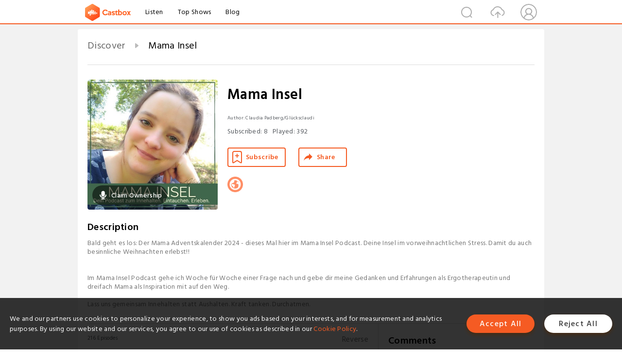

--- FILE ---
content_type: text/html; charset=utf-8
request_url: https://castbox.fm/channel/id3287318?utm_campaign=ex_share_ch&utm_medium=exlink
body_size: 16137
content:
<!DOCTYPE html>
<html lang="en">
<head>
  <meta charset="utf-8">
  <title>Mama Insel | Listen Free on Castbox.</title>
  <link rel="canonical" href="https://castbox.fm/channel/Mama-Insel-id3287318" >
  <link rel="amphtml" href="https://castbox.fm/channel/Mama-Insel-id3287318?amp=1" >
  <link rel="dns-prefetch" href="https//s3.castbox.fm">
  <link rel="dns-prefetch" href="https//everest.castbox.fm">
  <link rel="dns-prefetch" href="https//data.castbox.fm">
  <meta http-equiv="X-UA-Compatible" content="IE=edge,chrome=1">
  <meta name="viewport" content="width=device-width, initial-scale=1, user-scalable=no" >
  
  <link rel="icon" href="https://s3.castbox.fm/app/castbox/static/images/logo_120.png" type="image/x-icon">
  <meta name="apple-mobile-web-app-title" content="Castbox">
  <meta name="apple-mobile-web-app-capable" content="yes">
  <meta name="twitter:site" content="@CastBox_FM" >
  <meta name="twitter:creator" content="@CastBox_FM">
  <meta name="twitter:domain" content="castbox.fm">
  <meta name="twitter:card" content="summary" ><meta property="og:image:width" content="600" ><meta property="og:image:height" content="600" >
  <meta property="twitter:title" content="Mama Insel | Listen Free on Castbox." >
  <meta property="twitter:image" content="https://is1-ssl.mzstatic.com/image/thumb/Podcasts112/v4/7d/79/27/7d7927fb-fa68-b4ce-61f9-ae7589e64a2e/mza_15294463342204662622.jpg/400x400bb.jpg" >
  <meta property="twitter:description" content="Bald geht es los: Der Mama Adventskalender 2024 - dieses Mal hier im Mama Insel Podcast. Deine Insel im vorweihnachtlichen Stress. Damit du auch besinnl..." >
  <meta property="al:ios:url" content="castbox://channel/Mama-Insel-id3287318" >
  <meta property="al:ios:app_store_id" content="1100218439" >
  <meta property="al:ios:app_name" content="Castbox" >
  <meta property="al:android:url" content="castbox://channel/Mama-Insel-id3287318" >
  <meta property="al:android:package" content="fm.castbox.audiobook.radio.podcast" >
  <meta property="al:android:app_name" content="Castbox" >
  <meta property="al:web:url" content="https://castbox.fm/channel/Mama-Insel-id3287318" >
  <meta property="fb:app_id" content="1840752496197771" >
  <meta property="og:type" content="article" >
  <meta property="og:site_name" content="Castbox" />
  <meta property="og:url" content="https://castbox.fm/channel/Mama-Insel-id3287318" >
  <meta property="og:image" content="https://is1-ssl.mzstatic.com/image/thumb/Podcasts112/v4/7d/79/27/7d7927fb-fa68-b4ce-61f9-ae7589e64a2e/mza_15294463342204662622.jpg/400x400bb.jpg" >
  <meta property="og:title" content="Mama Insel | Listen Free on Castbox." >
  <meta property="og:description" content="Bald geht es los: Der Mama Adventskalender 2024 - dieses Mal hier im Mama Insel Podcast. Deine Insel im vorweihnachtlichen Stress. Damit du auch besinnl..." >
  <meta property="twitter:app:id:iphone" content="1243410543">
  <meta property="twitter:app:id:googleplay" content="fm.castbox.audiobook.radio.podcast">
  <meta name="description" content="Bald geht es los: Der Mama Adventskalender 2024 - dieses Mal hier im Mama Insel Podcast. Deine Insel im vorweihnachtlichen Stress. Damit du auch besinnl..." >
  <meta name="keywords" content="Mama Insel podcast, Parenting, Zeit für Mama, Kids & Family, Mama Alltag, Auszeiten/Pausen, Mama Podcast, Mütter Podcast, Familienleben" >
  <meta name="theme-color" content="rgba(66,109,170,1)" />
  <link rel="search" type="application/opensearchdescription+xml" href="https://castbox.fm/opensearch.xml" title="Castbox">
  <script type="application/ld+json">
{"@context":"http://schema.org","@type":"BreadcrumbList","itemListElement":[{"@type":"ListItem","position":1,"item":{"@id":"https://castbox.fm/home","name":"Channels","image":"https://s3.castbox.fm/app/castbox/static/images/logo.png"}},{"@type":"ListItem","position":2,"item":{"@id":"/channel/Mama-Insel-id3287318","name":"Mama Insel","image":"https://is1-ssl.mzstatic.com/image/thumb/Podcasts112/v4/7d/79/27/7d7927fb-fa68-b4ce-61f9-ae7589e64a2e/mza_15294463342204662622.jpg/400x400bb.jpg"}}]}
</script>
  <link href="https://fonts.googleapis.com/css?family=Hind+Siliguri:300,400,500,600" rel="stylesheet"><link rel="stylesheet" type="text/css" href="https://s3.castbox.fm/app/castbox/static/css/slick.min.css" >
  
  <link rel="manifest" id="pwaLink" href="/api/pwa/manifest.json?cid=3287318">
  
  
  <script type='text/javascript'>
    if (document.documentElement.clientWidth <= 720) {
      document.documentElement.style.fontSize = document.documentElement.clientWidth / 7.2 + 'px'
    } else {
      document.documentElement.style.fontSize = '100px'
    }
    window.onloadcallback=function(){}
  </script>
  
  <link data-chunk="global" rel="stylesheet" href="https://s3.castbox.fm/webstatic/css/vendors~global.96c36ed4.chunk.css">
<link data-chunk="global" rel="stylesheet" href="https://s3.castbox.fm/webstatic/css/global.c7478bb9.chunk.css">
<link data-chunk="castbox.main" rel="stylesheet" href="https://s3.castbox.fm/webstatic/css/castbox.main.ed6e5c24.chunk.css">
<link data-chunk="ch" rel="stylesheet" href="https://s3.castbox.fm/webstatic/css/ch.5b8889a4.chunk.css">
</head>
<body>
  <div id="root"><div class="castboxGlobal"><div style="width:0;height:0"><audio style="width:100%;height:100%" preload="auto"></audio></div><div class="castboxMain"><div class="mainBox"><div id="castboxHeader"><div class="castboxHeaderContainer"><div class="nav-item left navLogo"><a href="/?utm_campaign=ex_share_ch&amp;utm_medium=exlink"><img class="logoTextCover" src="https://s3.castbox.fm/webstatic/images/navLogo.c3d5a81b.png"/></a><a class="nav-item link" href="/home?utm_campaign=ex_share_ch&amp;utm_medium=exlink">Listen</a><a class="nav-item link" href="/categories/0?utm_campaign=ex_share_ch&amp;utm_medium=exlink">Top Shows</a><a class="nav-item link" href="/blog">Blog</a></div><div><div class="nav-item right topUserNav"><div class="userNav right"><div class="userNav-icon"><img class="userNav-img" src="https://s3.castbox.fm/webstatic/images/userIcon.06c408dc.png"/></div></div></div><div class="nav-item right upload"><a href="/creator/upload?utm_campaign=ex_share_ch&amp;utm_medium=exlink"><img class="img" src="https://s3.castbox.fm/webstatic/images/upload_icon.521c956a.png"/></a></div><div class="nav-item right search"><img class="img" src="https://s3.castbox.fm/webstatic/images/search_icon.3958760d.png"/></div></div></div></div><div style="padding-bottom:10px;min-height:100vh" id="childrenBox" class="childrenBox"><div class="topCon"></div><div class="topLeftCon"></div><div class="topRightCon"></div><div class="clearfix childContent" id="trackList"><div style="text-align:left" class="guru-breadcrumb"><span class="guru-breadcrumb-item"><span style="max-width:80%" class="breadcrumb-text"><a href="/home">Discover</a></span><img class="breadcrumbImage" src="[data-uri]"/></span><span class="guru-breadcrumb-item active"><span style="max-width:80%" class="breadcrumb-text">Mama Insel</span></span></div><div class="ch_feed"><div class="ch_feed-top clearfix"><div class="ch_feed-cover" data-ch-id="028decd1519ed2a884135fa653750c416512e1fd"><div style="display:inline-block;height:100%;width:100%;overflow:hidden;border-radius:4px;background-color:#A9B8AD" class="coverImgContainer"><img style="display:inline-block;opacity:1;width:100%;height:100%" src="https://is1-ssl.mzstatic.com/image/thumb/Podcasts112/v4/7d/79/27/7d7927fb-fa68-b4ce-61f9-ae7589e64a2e/mza_15294463342204662622.jpg/400x400bb.jpg" class="img" alt="Mama Insel" title="Mama Insel"/></div><div style="position:absolute;bottom:22px;left:10px"><div class="claim-modal"><div class="claim-modal-claim-btn"><i class="claim-modal-claim-btn-icon"><img src="https://s3.castbox.fm/e8/fa/80/a2defc4275855754aec42adc5d.svg"/></i><span>Claim Ownership</span></div></div></div></div><div class="ch_feed_info"><h1 title="Mama Insel" class="ch_feed_info_title"><div id="box-pro-ellipsis-176848392330776" class="box-ellipsis box-ellipsis-lineClamp"><style>#box-pro-ellipsis-176848392330776{-webkit-line-clamp:2;}</style><span>Mama Insel</span></div></h1><div class="channelInfo"><p class="author">Author<!-- -->: <!-- -->Claudia Padberg/Glücksclaudi</p><span class="count sub_count">Subscribed<!-- -->:<!-- --> <!-- -->8</span><span class="count play_count">Played<!-- -->:<!-- --> <!-- -->392</span></div><div class="funcBtn"><div style="display:inline-block" class=""><div class="subscribeBtn">Subscribe</div></div><span><div class="sharePageBtn">Share</div></span></div><div class="ch_feed-socials"><a rel="nofollow" target="_blank" href="https://www.gluecksclaudi.com"><img class="ch_feed-socials-item" src="https://s3.castbox.fm/webstatic/images/homelink.fb715380.png"/></a></div><div class="ch_feed-copyright"></div><p class="des-title">Description</p><div class="des-con"><div>Bald geht es los: Der Mama Adventskalender 2024 - dieses Mal hier im Mama Insel Podcast. Deine Insel im vorweihnachtlichen Stress. Damit du auch besinnliche Weihnachten erlebst!!<br /><br /><br />Im Mama Insel Podcast gehe ich Woche für Woche einer Frage nach und gebe dir meine Gedanken und Erfahrungen als Ergotherapeutin und dreifach Mama als Inspiration mit auf den Weg. <br /><br />Lass uns gemeinsam Innehalten statt Aushalten. Kraft tanken. Durchatmen.</div></div></div></div><div><div style="display:none"></div></div></div><div class="leftContainer"><div class="main"><div class="topRow clearfix"><div class="con"><div class="trackListCon"><div class="clearfix"><div class="trackListCon_title">216<!-- --> Episodes</div><div class="right funcBtn"><span class="funcBtn-item">Reverse</span></div></div><div id="trackListCon_list" class="trackListCon_list"><div><section class="episodeRow opacityinAnimate"><div class="ep-item"><div class="ep-item-cover"><a href="/episode/Warum-sind-Mütter-weniger-wert--id3287318-id772944382"><div style="display:inline-block;height:100%;width:100%;overflow:hidden;border-radius:4px;background-color:#A9B8AD" class="coverImgContainer"><img style="display:inline-block;opacity:1;width:100%;height:100%" src="https://is1-ssl.mzstatic.com/image/thumb/Podcasts112/v4/7d/79/27/7d7927fb-fa68-b4ce-61f9-ae7589e64a2e/mza_15294463342204662622.jpg/400x400bb.jpg" class="image" alt="Warum sind Mütter weniger wert?" title="Warum sind Mütter weniger wert?"/></div></a></div><div class="ep-item-con"><a href="/episode/Warum-sind-Mütter-weniger-wert--id3287318-id772944382"><p title="Warum sind Mütter weniger wert?" class="ep-item-con-title"><span class="ellipsis" style="display:inline-block">Warum sind Mütter weniger wert?</span></p></a><p class="ep-item-con-des"><span class="item icon date">2025-01-23</span><span class="item icon time">11:17</span><span class="item"></span></p><div class="ep-item-con-btns"><p class="btn-item like"></p><span class="btn-item add-2epl"><div class="playlists-modal"><div class="playlists-modal-target"><div class="add-2epl-btn"></div></div></div></span><span class="btn-item add-2epl more-point"><div class="playlists-modal"><div class="playlists-modal-target"><div class="add-2epl-btn epl-more-action"></div></div></div></span></div></div><div class="ep-item-ctrls"><a class="ctrlItem play" href="/episode/Warum-sind-Mütter-weniger-wert--id3287318-id772944382"></a></div></div><div class="audiobox"></div><div class="ep-item-desmodal"><div class="ep-item-desmodal-con">Hast du dich auch schon mal wertloser als Mutter gefühlt oder gedacht, dass du als &quot;stay at home mom&quot; oder Mutter in Teilzeit Zuhause mehr machen musst, weil du ja nicht genug beträgst?

Ich mich schon und es macht mich sauer. Lass uns gemeinsam mal über das Phänomen sprechen, dass Mütter weniger wert sind als Väter und andere Menschen der Gesellschaft.

Schreib mir gern deine Gedanken dazu an hallo@gluecksclaudi.com oder in einer DM bei[Instagram](http://www.instagram.com/gluecksclaudi), damit wir uns darüber austauschen können.

Du willst zur Mutter(-Kind)-Kur fahren? Ich unterstütze dich gern dabei! Lass uns kostenfrei sprechen. Melde dich unter [&quot;Kurberatung&quot;](https://gluecksclaudi.com/kurberatungen/) bei mir.

Falls du mehr auf dich Acht geben willst, kann ich dir die [&quot;Mama Energiequelle&quot;](https://www.gluecksclaudi.com/mama-energiequelle) oder &quot;[Mama Relax](http://www.gluecksclaudi.com/mama-relax)&quot; sehr empfehlen.

Wenn dir diese Folge gefallen hat, freue ich mich sehr, wenn du den Mama Insel Podcast abonnierst, teilst und ihm eine positive Bewertung hinterlässt.</div></div></section><section class="episodeRow opacityinAnimate"><div class="ep-item"><div class="ep-item-cover"><a href="/episode/1%2C-2-oder-3-Kinder---was-ist-am-anstrengendsten--id3287318-id771311090"><div style="display:inline-block;height:100%;width:100%;overflow:hidden;border-radius:4px;background-color:#A9B8AD" class="coverImgContainer"><img style="display:inline-block;opacity:1;width:100%;height:100%" src="https://is1-ssl.mzstatic.com/image/thumb/Podcasts112/v4/7d/79/27/7d7927fb-fa68-b4ce-61f9-ae7589e64a2e/mza_15294463342204662622.jpg/400x400bb.jpg" class="image" alt="1, 2 oder 3 Kinder - was ist am anstrengendsten?" title="1, 2 oder 3 Kinder - was ist am anstrengendsten?"/></div></a></div><div class="ep-item-con"><a href="/episode/1%2C-2-oder-3-Kinder---was-ist-am-anstrengendsten--id3287318-id771311090"><p title="1, 2 oder 3 Kinder - was ist am anstrengendsten?" class="ep-item-con-title"><span class="ellipsis" style="display:inline-block">1, 2 oder 3 Kinder - was ist am anstrengendsten?</span></p></a><p class="ep-item-con-des"><span class="item icon date">2025-01-17</span><span class="item icon time">13:40</span><span class="item"></span></p><div class="ep-item-con-btns"><p class="btn-item like"></p><span class="btn-item add-2epl"><div class="playlists-modal"><div class="playlists-modal-target"><div class="add-2epl-btn"></div></div></div></span><span class="btn-item add-2epl more-point"><div class="playlists-modal"><div class="playlists-modal-target"><div class="add-2epl-btn epl-more-action"></div></div></div></span></div></div><div class="ep-item-ctrls"><a class="ctrlItem play" href="/episode/1%2C-2-oder-3-Kinder---was-ist-am-anstrengendsten--id3287318-id771311090"></a></div></div><div class="audiobox"></div><div class="ep-item-desmodal"><div class="ep-item-desmodal-con">Mit einem Kind ist es doch viel einfach als mit dreien oder? Genauso habe ich bis vor kurzem gedacht und ich wurde tatsächlich schon oft gefragt: Wie ist es mit drei Kindern, wie schaffst du das nur?

Deshalb teile ich heute meine Gedanken in der Folge mit dir, welche Anzahl an Kindern meiner Meinung nach am schwersten und was am leichtesten ist.

Schreib mir gern deine Gedanken dazu an hallo@gluecksclaudi.com oder in einer DM bei[Instagram](http://www.instagram.com/gluecksclaudi), damit wir uns darüber austauschen können.

Du willst zur Mutter(-Kind)-Kur fahren? Ich unterstütze dich gern dabei! Lass uns kostenfrei sprechen. Melde dich unter [&quot;Kurberatung&quot;](https://gluecksclaudi.com/kurberatungen/) bei mir.

Falls du mehr auf dich Acht geben willst, kann ich dir die [&quot;Mama Energiequelle&quot;](https://www.gluecksclaudi.com/mama-energiequelle) oder &quot;[Mama Relax](http://www.gluecksclaudi.com/mama-relax)&quot; sehr empfehlen.

Wenn dir diese Folge gefallen hat, freue ich mich sehr, wenn du den Mama Insel Podcast abonnierst, teilst und ihm eine positive Bewertung hinterlässt.</div></div></section><section class="episodeRow opacityinAnimate"><div class="ep-item"><div class="ep-item-cover"><a href="/episode/Mein-Jahresrückblick-2025-id3287318-id769003034"><div style="display:inline-block;height:100%;width:100%;overflow:hidden;border-radius:4px;background-color:#A9B8AD" class="coverImgContainer"><img style="display:inline-block;opacity:1;width:100%;height:100%" src="https://is1-ssl.mzstatic.com/image/thumb/Podcasts112/v4/7d/79/27/7d7927fb-fa68-b4ce-61f9-ae7589e64a2e/mza_15294463342204662622.jpg/400x400bb.jpg" class="image" alt="Mein Jahresrückblick 2025" title="Mein Jahresrückblick 2025"/></div></a></div><div class="ep-item-con"><a href="/episode/Mein-Jahresrückblick-2025-id3287318-id769003034"><p title="Mein Jahresrückblick 2025" class="ep-item-con-title"><span class="ellipsis" style="display:inline-block">Mein Jahresrückblick 2025</span></p></a><p class="ep-item-con-des"><span class="item icon date">2025-01-09</span><span class="item icon time">12:38</span><span class="item"></span></p><div class="ep-item-con-btns"><p class="btn-item like"></p><span class="btn-item add-2epl"><div class="playlists-modal"><div class="playlists-modal-target"><div class="add-2epl-btn"></div></div></div></span><span class="btn-item add-2epl more-point"><div class="playlists-modal"><div class="playlists-modal-target"><div class="add-2epl-btn epl-more-action"></div></div></div></span></div></div><div class="ep-item-ctrls"><a class="ctrlItem play" href="/episode/Mein-Jahresrückblick-2025-id3287318-id769003034"></a></div></div><div class="audiobox"></div><div class="ep-item-desmodal"><div class="ep-item-desmodal-con">Lass uns in diesen Tagen noch einen kurzen Moment zurück zu schauen, welche Erfahrungen du und ich in 2024 gemacht haben, die uns beeinflusst haben. Was hat dich und mich wachsen lassen? Ich teile meinen persönlichen Jahresrückblick mit dir und lade dich ein, selbst auch einmal dein 2024 zurückzublicken.

Schreib mir gern deine Gedanken dazu an hallo@gluecksclaudi.com oder in einer DM bei [Instagram](http://www.instagram.com/gluecksclaudi), damit wir uns darüber austauschen können.
Du bist an einer [Mutter(-Kind)-Kurberatung](https://gluecksclaudi.com/kurberatungen/) interessiert oder willst mit mir zusammen arbeiten? [Ich bin für dich da](https://6tq714p72ol.typeform.com/to/MKPXwawz?typeform-source=gluecksclaudi.com) .

Falls du mehr auf dich Acht geben willst, kann ich dir die [&quot;Mama Energiequelle&quot;](https://www.gluecksclaudi.com/mama-energiequelle) oder &quot;[Mama Relax](http://www.gluecksclaudi.com/mama-relax)&quot; sehr empfehlen.

Wenn dir diese Folge gefallen hat, freue ich mich sehr, wenn du den Mama Insel Podcast abonnierst, teilst und ihm eine positive Bewertung hinterlässt</div></div></section><section class="episodeRow opacityinAnimate"><div class="ep-item"><div class="ep-item-cover"><a href="/episode/Was-darf-2025-für-dich-bringen--id3287318-id767146534"><div style="display:inline-block;height:100%;width:100%;overflow:hidden;border-radius:4px;background-color:#A9B8AD" class="coverImgContainer"><img style="display:inline-block;opacity:1;width:100%;height:100%" src="https://is1-ssl.mzstatic.com/image/thumb/Podcasts112/v4/7d/79/27/7d7927fb-fa68-b4ce-61f9-ae7589e64a2e/mza_15294463342204662622.jpg/400x400bb.jpg" class="image" alt="Was darf 2025 für dich bringen?" title="Was darf 2025 für dich bringen?"/></div></a></div><div class="ep-item-con"><a href="/episode/Was-darf-2025-für-dich-bringen--id3287318-id767146534"><p title="Was darf 2025 für dich bringen?" class="ep-item-con-title"><span class="ellipsis" style="display:inline-block">Was darf 2025 für dich bringen?</span></p></a><p class="ep-item-con-des"><span class="item icon date">2025-01-02</span><span class="item icon time">08:20</span><span class="item"></span></p><div class="ep-item-con-btns"><p class="btn-item like"></p><span class="btn-item add-2epl"><div class="playlists-modal"><div class="playlists-modal-target"><div class="add-2epl-btn"></div></div></div></span><span class="btn-item add-2epl more-point"><div class="playlists-modal"><div class="playlists-modal-target"><div class="add-2epl-btn epl-more-action"></div></div></div></span></div></div><div class="ep-item-ctrls"><a class="ctrlItem play" href="/episode/Was-darf-2025-für-dich-bringen--id3287318-id767146534"></a></div></div><div class="audiobox"></div><div class="ep-item-desmodal"><div class="ep-item-desmodal-con">Happy New Year!! Zeit für die allerbesten Vorsätze - oder etwa nicht? Was darf 2025 für dich und deine Familie bringen? Unter welchem Gefühl darf 2025 sich einläuten?
Genau darum geht es in dieser Folge.Schreib mir gern deine Gedanken dazu an hallo@gluecksclaudi.com oder in einer DM bei [Instagram](http://www.instagram.com/gluecksclaudi), damit wir uns darüber austauschen können.

Du bist an einer [Mutter(-Kind)-Kurberatung](https://gluecksclaudi.com/kurberatungen/) interessiert oder willst mit mir zusammen arbeiten? [Ich bin für dich da](https://6tq714p72ol.typeform.com/to/MKPXwawz?typeform-source=gluecksclaudi.com) .

Falls du mehr auf dich Acht geben willst, kann ich dir die [&quot;Mama Energiequelle&quot;](https://www.gluecksclaudi.com/mama-energiequelle) oder [&quot;Mama Relax&quot;](http://www.gluecksclaudi.com/mama-relax) sehr empfehlen.

Wenn dir diese Folge gefallen hat, freue ich mich sehr, wenn du den Mama Insel Podcast abonnierst, teilst und ihm eine positive Bewertung hinterlässt.</div></div></section><section class="episodeRow opacityinAnimate"><div class="ep-item"><div class="ep-item-cover"><a href="/episode/Weihnachtsausklang-id3287318-id765641890"><div style="display:inline-block;height:100%;width:100%;overflow:hidden;border-radius:4px;background-color:#A9B8AD" class="coverImgContainer"><img style="display:inline-block;opacity:1;width:100%;height:100%" src="https://is1-ssl.mzstatic.com/image/thumb/Podcasts112/v4/7d/79/27/7d7927fb-fa68-b4ce-61f9-ae7589e64a2e/mza_15294463342204662622.jpg/400x400bb.jpg" class="image" alt="Weihnachtsausklang" title="Weihnachtsausklang"/></div></a></div><div class="ep-item-con"><a href="/episode/Weihnachtsausklang-id3287318-id765641890"><p title="Weihnachtsausklang" class="ep-item-con-title"><span class="ellipsis" style="display:inline-block">Weihnachtsausklang</span></p></a><p class="ep-item-con-des"><span class="item icon date">2024-12-26</span><span class="item icon time">03:31</span><span class="item"></span></p><div class="ep-item-con-btns"><p class="btn-item like"></p><span class="btn-item add-2epl"><div class="playlists-modal"><div class="playlists-modal-target"><div class="add-2epl-btn"></div></div></div></span><span class="btn-item add-2epl more-point"><div class="playlists-modal"><div class="playlists-modal-target"><div class="add-2epl-btn epl-more-action"></div></div></div></span></div></div><div class="ep-item-ctrls"><a class="ctrlItem play" href="/episode/Weihnachtsausklang-id3287318-id765641890"></a></div></div><div class="audiobox"></div><div class="ep-item-desmodal"><div class="ep-item-desmodal-con">Weihnachten ist fast vorbei, jetzt darfst du durchatmen! Oder?
Wie du es jetzt schaffst, auf dich zu achten und Pause zu machen.

Schreib mir gernSchreib mir gern deine Gedanken dazu an hallo@gluecksclaudi.com oder in einer DM bei [Instagram](http://www.instagram.com/gluecksclaudi), damit wir uns darüber austauschen können.

Du bist an einer [Mutter(-Kind)-Kurberatung](https://gluecksclaudi.com/kurberatungen/) interessiert oder willst mit mir zusammen arbeiten? [Ich bin für dich da](https://6tq714p72ol.typeform.com/to/MKPXwawz?typeform-source=gluecksclaudi.com) .

Falls du mehr auf dich Acht geben willst, kann ich dir die [&quot;Mama Energiequelle&quot;](https://www.gluecksclaudi.com/mama-energiequelle) oder [&quot;Mama Relax&quot;](http://www.gluecksclaudi.com/mama-relax) sehr empfehlen.

Wenn dir diese Folge gefallen hat, freue ich mich sehr, wenn du den Mama Insel Podcast abonnierst, teilst und ihm eine positive Bewertung hinterlässt.</div></div></section><section class="episodeRow opacityinAnimate"><div class="ep-item"><div class="ep-item-cover"><a href="/episode/24.-Türchen---Erinnerungen-id3287318-id765212656"><div style="display:inline-block;height:100%;width:100%;overflow:hidden;border-radius:4px;background-color:#A9B8AD" class="coverImgContainer"><img style="display:inline-block;opacity:1;width:100%;height:100%" src="https://is1-ssl.mzstatic.com/image/thumb/Podcasts112/v4/7d/79/27/7d7927fb-fa68-b4ce-61f9-ae7589e64a2e/mza_15294463342204662622.jpg/400x400bb.jpg" class="image" alt="24. Türchen - Erinnerungen" title="24. Türchen - Erinnerungen"/></div></a></div><div class="ep-item-con"><a href="/episode/24.-Türchen---Erinnerungen-id3287318-id765212656"><p title="24. Türchen - Erinnerungen" class="ep-item-con-title"><span class="ellipsis" style="display:inline-block">24. Türchen - Erinnerungen</span></p></a><p class="ep-item-con-des"><span class="item icon date">2024-12-24</span><span class="item icon time">05:36</span><span class="item"></span></p><div class="ep-item-con-btns"><p class="btn-item like"></p><span class="btn-item add-2epl"><div class="playlists-modal"><div class="playlists-modal-target"><div class="add-2epl-btn"></div></div></div></span><span class="btn-item add-2epl more-point"><div class="playlists-modal"><div class="playlists-modal-target"><div class="add-2epl-btn epl-more-action"></div></div></div></span></div></div><div class="ep-item-ctrls"><a class="ctrlItem play" href="/episode/24.-Türchen---Erinnerungen-id3287318-id765212656"></a></div></div><div class="audiobox"></div><div class="ep-item-desmodal"><div class="ep-item-desmodal-con">Willkommen zum 24. Türchen des Mama Adventskalenders hier im Mama Insel Podcast -  Erinnerungen
Schreib mir gern deine Gedanken dazu an hallo@gluecksclaudi.com oder in einer DM bei [Instagram](http://www.instagram.com/gluecksclaudi), damit wir uns darüber austauschen können.

Du bist an einer [Mutter(-Kind)-Kurberatung](https://gluecksclaudi.com/kurberatungen/) interessiert oder willst mit mir zusammen arbeiten? [Ich bin für dich da](https://6tq714p72ol.typeform.com/to/MKPXwawz?typeform-source=gluecksclaudi.com) .

Falls du mehr auf dich Acht geben willst, kann ich dir die [&quot;Mama Energiequelle&quot;](https://www.gluecksclaudi.com/mama-energiequelle) oder [&quot;Mama Relax&quot;](http://www.gluecksclaudi.com/mama-relax) sehr empfehlen.

Wenn dir diese Folge gefallen hat, freue ich mich sehr, wenn du den Mama Insel Podcast abonnierst, teilst und ihm eine positive Bewertung hinterlässt.</div></div></section><section class="episodeRow opacityinAnimate"><div class="ep-item"><div class="ep-item-cover"><a href="/episode/23.-Türchen---Raus%2C-raus%2C-raus-id3287318-id764918355"><div style="display:inline-block;height:100%;width:100%;overflow:hidden;border-radius:4px;background-color:#A9B8AD" class="coverImgContainer"><img style="display:inline-block;opacity:1;width:100%;height:100%" src="https://is1-ssl.mzstatic.com/image/thumb/Podcasts112/v4/7d/79/27/7d7927fb-fa68-b4ce-61f9-ae7589e64a2e/mza_15294463342204662622.jpg/400x400bb.jpg" class="image" alt="23. Türchen - Raus, raus, raus" title="23. Türchen - Raus, raus, raus"/></div></a></div><div class="ep-item-con"><a href="/episode/23.-Türchen---Raus%2C-raus%2C-raus-id3287318-id764918355"><p title="23. Türchen - Raus, raus, raus" class="ep-item-con-title"><span class="ellipsis" style="display:inline-block">23. Türchen - Raus, raus, raus</span></p></a><p class="ep-item-con-des"><span class="item icon date">2024-12-23</span><span class="item icon time">03:21</span><span class="item"></span></p><div class="ep-item-con-btns"><p class="btn-item like"></p><span class="btn-item add-2epl"><div class="playlists-modal"><div class="playlists-modal-target"><div class="add-2epl-btn"></div></div></div></span><span class="btn-item add-2epl more-point"><div class="playlists-modal"><div class="playlists-modal-target"><div class="add-2epl-btn epl-more-action"></div></div></div></span></div></div><div class="ep-item-ctrls"><a class="ctrlItem play" href="/episode/23.-Türchen---Raus%2C-raus%2C-raus-id3287318-id764918355"></a></div></div><div class="audiobox"></div><div class="ep-item-desmodal"><div class="ep-item-desmodal-con">Willkommen zum 23. Türchen des Mama Adventskalenders hier im Mama Insel Podcast -  Raus, raus, raus
Schreib mir gern deine Gedanken dazu an hallo@gluecksclaudi.com oder in einer DM bei [Instagram](http://www.instagram.com/gluecksclaudi), damit wir uns darüber austauschen können.

Du bist an einer [Mutter(-Kind)-Kurberatung](https://gluecksclaudi.com/kurberatungen/) interessiert oder willst mit mir zusammen arbeiten? [Ich bin für dich da](https://6tq714p72ol.typeform.com/to/MKPXwawz?typeform-source=gluecksclaudi.com) .

Falls du mehr auf dich Acht geben willst, kann ich dir die [&quot;Mama Energiequelle&quot;](https://www.gluecksclaudi.com/mama-energiequelle) oder [&quot;Mama Relax&quot;](http://www.gluecksclaudi.com/mama-relax) sehr empfehlen.

Wenn dir diese Folge gefallen hat, freue ich mich sehr, wenn du den Mama Insel Podcast abonnierst, teilst und ihm eine positive Bewertung hinterlässt.</div></div></section><section class="episodeRow opacityinAnimate"><div class="ep-item"><div class="ep-item-cover"><a href="/episode/22.-Türchen---Wertschätzung-id3287318-id764659891"><div style="display:inline-block;height:100%;width:100%;overflow:hidden;border-radius:4px;background-color:#A9B8AD" class="coverImgContainer"><img style="display:inline-block;opacity:1;width:100%;height:100%" src="https://is1-ssl.mzstatic.com/image/thumb/Podcasts112/v4/7d/79/27/7d7927fb-fa68-b4ce-61f9-ae7589e64a2e/mza_15294463342204662622.jpg/400x400bb.jpg" class="image" alt="22. Türchen - Wertschätzung" title="22. Türchen - Wertschätzung"/></div></a></div><div class="ep-item-con"><a href="/episode/22.-Türchen---Wertschätzung-id3287318-id764659891"><p title="22. Türchen - Wertschätzung" class="ep-item-con-title"><span class="ellipsis" style="display:inline-block">22. Türchen - Wertschätzung</span></p></a><p class="ep-item-con-des"><span class="item icon date">2024-12-22</span><span class="item icon time">05:03</span><span class="item"></span></p><div class="ep-item-con-btns"><p class="btn-item like"></p><span class="btn-item add-2epl"><div class="playlists-modal"><div class="playlists-modal-target"><div class="add-2epl-btn"></div></div></div></span><span class="btn-item add-2epl more-point"><div class="playlists-modal"><div class="playlists-modal-target"><div class="add-2epl-btn epl-more-action"></div></div></div></span></div></div><div class="ep-item-ctrls"><a class="ctrlItem play" href="/episode/22.-Türchen---Wertschätzung-id3287318-id764659891"></a></div></div><div class="audiobox"></div><div class="ep-item-desmodal"><div class="ep-item-desmodal-con">Willkommen zum 22. Türchen des Mama Adventskalenders hier im Mama Insel Podcast -  Wertschätzung
Schreib mir gern deine Gedanken dazu an hallo@gluecksclaudi.com oder in einer DM bei [Instagram](http://www.instagram.com/gluecksclaudi), damit wir uns darüber austauschen können.

Du bist an einer [Mutter(-Kind)-Kurberatung](https://gluecksclaudi.com/kurberatungen/) interessiert oder willst mit mir zusammen arbeiten? [Ich bin für dich da](https://6tq714p72ol.typeform.com/to/MKPXwawz?typeform-source=gluecksclaudi.com) .

Falls du mehr auf dich Acht geben willst, kann ich dir die [&quot;Mama Energiequelle&quot;](https://www.gluecksclaudi.com/mama-energiequelle) oder [&quot;Mama Relax&quot;](http://www.gluecksclaudi.com/mama-relax) sehr empfehlen.

Wenn dir diese Folge gefallen hat, freue ich mich sehr, wenn du den Mama Insel Podcast abonnierst, teilst und ihm eine positive Bewertung hinterlässt.</div></div></section><section class="episodeRow opacityinAnimate"><div class="ep-item"><div class="ep-item-cover"><a href="/episode/21.-Türchen---Sprache-id3287318-id764444641"><div style="display:inline-block;height:100%;width:100%;overflow:hidden;border-radius:4px;background-color:#A9B8AD" class="coverImgContainer"><img style="display:inline-block;opacity:1;width:100%;height:100%" src="https://is1-ssl.mzstatic.com/image/thumb/Podcasts112/v4/7d/79/27/7d7927fb-fa68-b4ce-61f9-ae7589e64a2e/mza_15294463342204662622.jpg/400x400bb.jpg" class="image" alt="21. Türchen - Sprache" title="21. Türchen - Sprache"/></div></a></div><div class="ep-item-con"><a href="/episode/21.-Türchen---Sprache-id3287318-id764444641"><p title="21. Türchen - Sprache" class="ep-item-con-title"><span class="ellipsis" style="display:inline-block">21. Türchen - Sprache</span></p></a><p class="ep-item-con-des"><span class="item icon date">2024-12-21</span><span class="item icon time">04:33</span><span class="item"></span></p><div class="ep-item-con-btns"><p class="btn-item like"></p><span class="btn-item add-2epl"><div class="playlists-modal"><div class="playlists-modal-target"><div class="add-2epl-btn"></div></div></div></span><span class="btn-item add-2epl more-point"><div class="playlists-modal"><div class="playlists-modal-target"><div class="add-2epl-btn epl-more-action"></div></div></div></span></div></div><div class="ep-item-ctrls"><a class="ctrlItem play" href="/episode/21.-Türchen---Sprache-id3287318-id764444641"></a></div></div><div class="audiobox"></div><div class="ep-item-desmodal"><div class="ep-item-desmodal-con">Willkommen zum 21. Türchen des Mama Adventskalenders hier im Mama Insel Podcast -  Sprache

Schreib mir gern deine Gedanken dazu an hallo@gluecksclaudi.com oder in einer DM bei [Instagram](http://www.instagram.com/gluecksclaudi), damit wir uns darüber austauschen können.Schreib mir gern deine Gedanken dazu an hallo@gluecksclaudi.com oder in einer DM bei [Instagram](http://www.instagram.com/gluecksclaudi), damit wir uns darüber austauschen können.

Du bist an einer [Mutter(-Kind)-Kurberatung](https://gluecksclaudi.com/kurberatungen/) interessiert oder willst mit mir zusammen arbeiten? [Ich bin für dich da](https://6tq714p72ol.typeform.com/to/MKPXwawz?typeform-source=gluecksclaudi.com) .

Falls du mehr auf dich Acht geben willst, kann ich dir die [&quot;Mama Energiequelle&quot;](https://www.gluecksclaudi.com/mama-energiequelle) oder [&quot;Mama Relax&quot;](http://www.gluecksclaudi.com/mama-relax) sehr empfehlen.

Wenn dir diese Folge gefallen hat, freue ich mich sehr, wenn du den Mama Insel Podcast abonnierst, teilst und ihm eine positive Bewertung hinterlässt.</div></div></section><section class="episodeRow opacityinAnimate"><div class="ep-item"><div class="ep-item-cover"><a href="/episode/20.-Türchen---Perspektivwechsel-id3287318-id764046450"><div style="display:inline-block;height:100%;width:100%;overflow:hidden;border-radius:4px;background-color:#A9B8AD" class="coverImgContainer"><img style="display:inline-block;opacity:1;width:100%;height:100%" src="https://is1-ssl.mzstatic.com/image/thumb/Podcasts112/v4/7d/79/27/7d7927fb-fa68-b4ce-61f9-ae7589e64a2e/mza_15294463342204662622.jpg/400x400bb.jpg" class="image" alt="20. Türchen - Perspektivwechsel" title="20. Türchen - Perspektivwechsel"/></div></a></div><div class="ep-item-con"><a href="/episode/20.-Türchen---Perspektivwechsel-id3287318-id764046450"><p title="20. Türchen - Perspektivwechsel" class="ep-item-con-title"><span class="ellipsis" style="display:inline-block">20. Türchen - Perspektivwechsel</span></p></a><p class="ep-item-con-des"><span class="item icon date">2024-12-20</span><span class="item icon time">04:20</span><span class="item"></span></p><div class="ep-item-con-btns"><p class="btn-item like"></p><span class="btn-item add-2epl"><div class="playlists-modal"><div class="playlists-modal-target"><div class="add-2epl-btn"></div></div></div></span><span class="btn-item add-2epl more-point"><div class="playlists-modal"><div class="playlists-modal-target"><div class="add-2epl-btn epl-more-action"></div></div></div></span></div></div><div class="ep-item-ctrls"><a class="ctrlItem play" href="/episode/20.-Türchen---Perspektivwechsel-id3287318-id764046450"></a></div></div><div class="audiobox"></div><div class="ep-item-desmodal"><div class="ep-item-desmodal-con">Willkommen zum 20. Türchen des Mama Adventskalenders hier im Mama Insel Podcast -  Perspektivwechsel
Schreib mir gern deine Gedanken dazu an hallo@gluecksclaudi.com oder in einer DM bei [Instagram](http://www.instagram.com/gluecksclaudi), damit wir uns darüber austauschen können.

Du bist an einer [Mutter(-Kind)-Kurberatung](https://gluecksclaudi.com/kurberatungen/) interessiert oder willst mit mir zusammen arbeiten? [Ich bin für dich da](https://6tq714p72ol.typeform.com/to/MKPXwawz?typeform-source=gluecksclaudi.com) .

Falls du mehr auf dich Acht geben willst, kann ich dir die [&quot;Mama Energiequelle&quot;](https://www.gluecksclaudi.com/mama-energiequelle) oder [&quot;Mama Relax&quot;](http://www.gluecksclaudi.com/mama-relax) sehr empfehlen.

Wenn dir diese Folge gefallen hat, freue ich mich sehr, wenn du den Mama Insel Podcast abonnierst, teilst und ihm eine positive Bewertung hinterlässt.</div></div></section><section class="episodeRow opacityinAnimate"><div class="ep-item"><div class="ep-item-cover"><a href="/episode/19.-Türchen---Sitzen-id3287318-id763678138"><div style="display:inline-block;height:100%;width:100%;overflow:hidden;border-radius:4px;background-color:#A9B8AD" class="coverImgContainer"><img style="display:inline-block;opacity:1;width:100%;height:100%" src="https://is1-ssl.mzstatic.com/image/thumb/Podcasts112/v4/7d/79/27/7d7927fb-fa68-b4ce-61f9-ae7589e64a2e/mza_15294463342204662622.jpg/400x400bb.jpg" class="image" alt="19. Türchen - Sitzen" title="19. Türchen - Sitzen"/></div></a></div><div class="ep-item-con"><a href="/episode/19.-Türchen---Sitzen-id3287318-id763678138"><p title="19. Türchen - Sitzen" class="ep-item-con-title"><span class="ellipsis" style="display:inline-block">19. Türchen - Sitzen</span></p></a><p class="ep-item-con-des"><span class="item icon date">2024-12-19</span><span class="item icon time">03:10</span><span class="item"></span></p><div class="ep-item-con-btns"><p class="btn-item like"></p><span class="btn-item add-2epl"><div class="playlists-modal"><div class="playlists-modal-target"><div class="add-2epl-btn"></div></div></div></span><span class="btn-item add-2epl more-point"><div class="playlists-modal"><div class="playlists-modal-target"><div class="add-2epl-btn epl-more-action"></div></div></div></span></div></div><div class="ep-item-ctrls"><a class="ctrlItem play" href="/episode/19.-Türchen---Sitzen-id3287318-id763678138"></a></div></div><div class="audiobox"></div><div class="ep-item-desmodal"><div class="ep-item-desmodal-con">Willkommen zum 19. Türchen des Mama Adventskalenders hier im Mama Insel Podcast -  Sitzen!
Schreib mir gern deine Gedanken dazu an hallo@gluecksclaudi.com oder in einer DM bei [Instagram](http://www.instagram.com/gluecksclaudi), damit wir uns darüber austauschen können.

Du bist an einer [Mutter(-Kind)-Kurberatung](https://gluecksclaudi.com/kurberatungen/) interessiert oder willst mit mir zusammen arbeiten? [Ich bin für dich da](https://6tq714p72ol.typeform.com/to/MKPXwawz?typeform-source=gluecksclaudi.com) .

Falls du mehr auf dich Acht geben willst, kann ich dir die [&quot;Mama Energiequelle&quot;](https://www.gluecksclaudi.com/mama-energiequelle) oder [&quot;Mama Relax&quot;](http://www.gluecksclaudi.com/mama-relax) sehr empfehlen.

Wenn dir diese Folge gefallen hat, freue ich mich sehr, wenn du den Mama Insel Podcast abonnierst, teilst und ihm eine positive Bewertung hinterlässt.</div></div></section><section class="episodeRow opacityinAnimate"><div class="ep-item"><div class="ep-item-cover"><a href="/episode/18.-Türchen---5%2C-4%2C-3%2C-2%2C-1-id3287318-id763377865"><div style="display:inline-block;height:100%;width:100%;overflow:hidden;border-radius:4px;background-color:#A9B8AD" class="coverImgContainer"><img style="display:inline-block;opacity:1;width:100%;height:100%" src="https://is1-ssl.mzstatic.com/image/thumb/Podcasts112/v4/7d/79/27/7d7927fb-fa68-b4ce-61f9-ae7589e64a2e/mza_15294463342204662622.jpg/400x400bb.jpg" class="image" alt="18. Türchen - 5, 4, 3, 2, 1" title="18. Türchen - 5, 4, 3, 2, 1"/></div></a></div><div class="ep-item-con"><a href="/episode/18.-Türchen---5%2C-4%2C-3%2C-2%2C-1-id3287318-id763377865"><p title="18. Türchen - 5, 4, 3, 2, 1" class="ep-item-con-title"><span class="ellipsis" style="display:inline-block">18. Türchen - 5, 4, 3, 2, 1</span></p></a><p class="ep-item-con-des"><span class="item icon date">2024-12-18</span><span class="item icon time">04:26</span><span class="item"></span></p><div class="ep-item-con-btns"><p class="btn-item like"></p><span class="btn-item add-2epl"><div class="playlists-modal"><div class="playlists-modal-target"><div class="add-2epl-btn"></div></div></div></span><span class="btn-item add-2epl more-point"><div class="playlists-modal"><div class="playlists-modal-target"><div class="add-2epl-btn epl-more-action"></div></div></div></span></div></div><div class="ep-item-ctrls"><a class="ctrlItem play" href="/episode/18.-Türchen---5%2C-4%2C-3%2C-2%2C-1-id3287318-id763377865"></a></div></div><div class="audiobox"></div><div class="ep-item-desmodal"><div class="ep-item-desmodal-con">Willkommen zum 18. Türchen des Mama Adventskalenders hier im Mama Insel Podcast -  5, 4, 3, 2, 1....

Schreib mSchreib mir gern deine Gedanken dazu an hallo@gluecksclaudi.com oder in einer DM bei [Instagram](http://www.instagram.com/gluecksclaudi), damit wir uns darüber austauschen können.

Du bist an einer [Mutter(-Kind)-Kurberatung](https://gluecksclaudi.com/kurberatungen/) interessiert oder willst mit mir zusammen arbeiten? [Ich bin für dich da](https://6tq714p72ol.typeform.com/to/MKPXwawz?typeform-source=gluecksclaudi.com) .

Falls du mehr auf dich Acht geben willst, kann ich dir die [&quot;Mama Energiequelle&quot;](https://www.gluecksclaudi.com/mama-energiequelle) oder [&quot;Mama Relax&quot;](http://www.gluecksclaudi.com/mama-relax) sehr empfehlen.

Wenn dir diese Folge gefallen hat, freue ich mich sehr, wenn du den Mama Insel Podcast abonnierst, teilst und ihm eine positive Bewertung hinterlässt.</div></div></section><section class="episodeRow opacityinAnimate"><div class="ep-item"><div class="ep-item-cover"><a href="/episode/17.-Türchen---Wieviel-Kraft-hast-du-noch--id3287318-id763093126"><div style="display:inline-block;height:100%;width:100%;overflow:hidden;border-radius:4px;background-color:#A9B8AD" class="coverImgContainer"><img style="display:inline-block;opacity:1;width:100%;height:100%" src="https://is1-ssl.mzstatic.com/image/thumb/Podcasts112/v4/7d/79/27/7d7927fb-fa68-b4ce-61f9-ae7589e64a2e/mza_15294463342204662622.jpg/400x400bb.jpg" class="image" alt="17. Türchen - Wieviel Kraft hast du noch?" title="17. Türchen - Wieviel Kraft hast du noch?"/></div></a></div><div class="ep-item-con"><a href="/episode/17.-Türchen---Wieviel-Kraft-hast-du-noch--id3287318-id763093126"><p title="17. Türchen - Wieviel Kraft hast du noch?" class="ep-item-con-title"><span class="ellipsis" style="display:inline-block">17. Türchen - Wieviel Kraft hast du noch?</span></p></a><p class="ep-item-con-des"><span class="item icon date">2024-12-17</span><span class="item icon time">04:35</span><span class="item"></span></p><div class="ep-item-con-btns"><p class="btn-item like"></p><span class="btn-item add-2epl"><div class="playlists-modal"><div class="playlists-modal-target"><div class="add-2epl-btn"></div></div></div></span><span class="btn-item add-2epl more-point"><div class="playlists-modal"><div class="playlists-modal-target"><div class="add-2epl-btn epl-more-action"></div></div></div></span></div></div><div class="ep-item-ctrls"><a class="ctrlItem play" href="/episode/17.-Türchen---Wieviel-Kraft-hast-du-noch--id3287318-id763093126"></a></div></div><div class="audiobox"></div><div class="ep-item-desmodal"><div class="ep-item-desmodal-con">Willkommen zum 17. Türchen des Mama Adventskalenders hier im Mama Insel Podcast -  Wieviel Kraft hast du noch?
Schreib mir gern deine Gedanken dazu an hallo@gluecksclaudi.com oder in einer DM bei [Instagram](http://www.instagram.com/gluecksclaudi), damit wir uns darüber austauschen können.

Du bist an einer [Mutter(-Kind)-Kurberatung](https://gluecksclaudi.com/kurberatungen/) interessiert oder willst mit mir zusammen arbeiten? [Ich bin für dich da](https://6tq714p72ol.typeform.com/to/MKPXwawz?typeform-source=gluecksclaudi.com) .

Falls du mehr auf dich Acht geben willst, kann ich dir die [&quot;Mama Energiequelle&quot;](https://www.gluecksclaudi.com/mama-energiequelle) oder [&quot;Mama Relax&quot;](http://www.gluecksclaudi.com/mama-relax) sehr empfehlen.

Wenn dir diese Folge gefallen hat, freue ich mich sehr, wenn du den Mama Insel Podcast abonnierst, teilst und ihm eine positive Bewertung hinterlässt.</div></div></section><section class="episodeRow opacityinAnimate"><div class="ep-item"><div class="ep-item-cover"><a href="/episode/16.Türchen---Was-fühlst-du--id3287318-id762809412"><div style="display:inline-block;height:100%;width:100%;overflow:hidden;border-radius:4px;background-color:#A9B8AD" class="coverImgContainer"><img style="display:inline-block;opacity:1;width:100%;height:100%" src="https://is1-ssl.mzstatic.com/image/thumb/Podcasts112/v4/7d/79/27/7d7927fb-fa68-b4ce-61f9-ae7589e64a2e/mza_15294463342204662622.jpg/400x400bb.jpg" class="image" alt="16.Türchen - Was fühlst du?" title="16.Türchen - Was fühlst du?"/></div></a></div><div class="ep-item-con"><a href="/episode/16.Türchen---Was-fühlst-du--id3287318-id762809412"><p title="16.Türchen - Was fühlst du?" class="ep-item-con-title"><span class="ellipsis" style="display:inline-block">16.Türchen - Was fühlst du?</span></p></a><p class="ep-item-con-des"><span class="item icon date">2024-12-16</span><span class="item icon time">03:41</span><span class="item"></span></p><div class="ep-item-con-btns"><p class="btn-item like"></p><span class="btn-item add-2epl"><div class="playlists-modal"><div class="playlists-modal-target"><div class="add-2epl-btn"></div></div></div></span><span class="btn-item add-2epl more-point"><div class="playlists-modal"><div class="playlists-modal-target"><div class="add-2epl-btn epl-more-action"></div></div></div></span></div></div><div class="ep-item-ctrls"><a class="ctrlItem play" href="/episode/16.Türchen---Was-fühlst-du--id3287318-id762809412"></a></div></div><div class="audiobox"></div><div class="ep-item-desmodal"><div class="ep-item-desmodal-con">Willkommen zum 16. Türchen des Mama Adventskalenders hier im Mama Insel Podcast -  Was fühlst du?
Schreib mir gern deine Gedanken dazu an hallo@gluecksclaudi.com oder in einer DM bei [Instagram](http://www.instagram.com/gluecksclaudi), damit wir uns darüber austauschen können.

Du bist an einer [Mutter(-Kind)-Kurberatung](https://gluecksclaudi.com/kurberatungen/) interessiert oder willst mit mir zusammen arbeiten? [Ich bin für dich da](https://6tq714p72ol.typeform.com/to/MKPXwawz?typeform-source=gluecksclaudi.com) .

Falls du mehr auf dich Acht geben willst, kann ich dir die [&quot;Mama Energiequelle&quot;](https://www.gluecksclaudi.com/mama-energiequelle) oder [&quot;Mama Relax&quot;](http://www.gluecksclaudi.com/mama-relax) sehr empfehlen.

Wenn dir diese Folge gefallen hat, freue ich mich sehr, wenn du den Mama Insel Podcast abonnierst, teilst und ihm eine positive Bewertung hinterlässt.</div></div></section><section class="episodeRow opacityinAnimate"><div class="ep-item"><div class="ep-item-cover"><a href="/episode/15.-Türchen---Du-bist-genug-id3287318-id762567757"><div style="display:inline-block;height:100%;width:100%;overflow:hidden;border-radius:4px;background-color:#A9B8AD" class="coverImgContainer"><img style="display:inline-block;opacity:1;width:100%;height:100%" src="https://is1-ssl.mzstatic.com/image/thumb/Podcasts112/v4/7d/79/27/7d7927fb-fa68-b4ce-61f9-ae7589e64a2e/mza_15294463342204662622.jpg/400x400bb.jpg" class="image" alt="15. Türchen - Du bist genug" title="15. Türchen - Du bist genug"/></div></a></div><div class="ep-item-con"><a href="/episode/15.-Türchen---Du-bist-genug-id3287318-id762567757"><p title="15. Türchen - Du bist genug" class="ep-item-con-title"><span class="ellipsis" style="display:inline-block">15. Türchen - Du bist genug</span></p></a><p class="ep-item-con-des"><span class="item icon date">2024-12-15</span><span class="item icon time">04:04</span><span class="item"></span></p><div class="ep-item-con-btns"><p class="btn-item like"></p><span class="btn-item add-2epl"><div class="playlists-modal"><div class="playlists-modal-target"><div class="add-2epl-btn"></div></div></div></span><span class="btn-item add-2epl more-point"><div class="playlists-modal"><div class="playlists-modal-target"><div class="add-2epl-btn epl-more-action"></div></div></div></span></div></div><div class="ep-item-ctrls"><a class="ctrlItem play" href="/episode/15.-Türchen---Du-bist-genug-id3287318-id762567757"></a></div></div><div class="audiobox"></div><div class="ep-item-desmodal"><div class="ep-item-desmodal-con">Willkommen zum 15. Türchen des Mama Adventskalenders hier im Mama Insel Podcast -  Du bist genug!
Schreib mir gern deine Gedanken dazu an hallo@gluecksclaudi.com oder in einer DM bei [Instagram](http://www.instagram.com/gluecksclaudi), damit wir uns darüber austauschen können.

Du bist an einer [Mutter(-Kind)-Kurberatung](https://gluecksclaudi.com/kurberatungen/) interessiert oder willst mit mir zusammen arbeiten? [Ich bin für dich da](https://6tq714p72ol.typeform.com/to/MKPXwawz?typeform-source=gluecksclaudi.com) .

Falls du mehr auf dich Acht geben willst, kann ich dir die [&quot;Mama Energiequelle&quot;](https://www.gluecksclaudi.com/mama-energiequelle) oder [&quot;Mama Relax&quot;](http://www.gluecksclaudi.com/mama-relax) sehr empfehlen.

Wenn dir diese Folge gefallen hat, freue ich mich sehr, wenn du den Mama Insel Podcast abonnierst, teilst und ihm eine positive Bewertung hinterlässt.</div></div></section><section class="episodeRow opacityinAnimate"><div class="ep-item"><div class="ep-item-cover"><a href="/episode/14.-Türchen---Einfach-mal-anders-id3287318-id762360906"><div style="display:inline-block;height:100%;width:100%;overflow:hidden;border-radius:4px;background-color:#A9B8AD" class="coverImgContainer"><img style="display:inline-block;opacity:1;width:100%;height:100%" src="https://is1-ssl.mzstatic.com/image/thumb/Podcasts112/v4/7d/79/27/7d7927fb-fa68-b4ce-61f9-ae7589e64a2e/mza_15294463342204662622.jpg/400x400bb.jpg" class="image" alt="14. Türchen - Einfach mal anders" title="14. Türchen - Einfach mal anders"/></div></a></div><div class="ep-item-con"><a href="/episode/14.-Türchen---Einfach-mal-anders-id3287318-id762360906"><p title="14. Türchen - Einfach mal anders" class="ep-item-con-title"><span class="ellipsis" style="display:inline-block">14. Türchen - Einfach mal anders</span></p></a><p class="ep-item-con-des"><span class="item icon date">2024-12-14</span><span class="item icon time">03:50</span><span class="item"></span></p><div class="ep-item-con-btns"><p class="btn-item like"></p><span class="btn-item add-2epl"><div class="playlists-modal"><div class="playlists-modal-target"><div class="add-2epl-btn"></div></div></div></span><span class="btn-item add-2epl more-point"><div class="playlists-modal"><div class="playlists-modal-target"><div class="add-2epl-btn epl-more-action"></div></div></div></span></div></div><div class="ep-item-ctrls"><a class="ctrlItem play" href="/episode/14.-Türchen---Einfach-mal-anders-id3287318-id762360906"></a></div></div><div class="audiobox"></div><div class="ep-item-desmodal"><div class="ep-item-desmodal-con">Willkommen zum 14. Türchen des Mama Adventskalenders hier im Mama Insel Podcast -  Einfach mal anders
Schreib mir gern deine Gedanken dazu an hallo@gluecksclaudi.com oder in einer DM bei [Instagram](http://www.instagram.com/gluecksclaudi), damit wir uns darüber austauschen können.

Du bist an einer [Mutter(-Kind)-Kurberatung](https://gluecksclaudi.com/kurberatungen/) interessiert oder willst mit mir zusammen arbeiten? [Ich bin für dich da](https://6tq714p72ol.typeform.com/to/MKPXwawz?typeform-source=gluecksclaudi.com) .

Falls du mehr auf dich Acht geben willst, kann ich dir die [&quot;Mama Energiequelle&quot;](https://www.gluecksclaudi.com/mama-energiequelle) oder [&quot;Mama Relax&quot;](http://www.gluecksclaudi.com/mama-relax) sehr empfehlen.

Wenn dir diese Folge gefallen hat, freue ich mich sehr, wenn du den Mama Insel Podcast abonnierst, teilst und ihm eine positive Bewertung hinterlässt.</div></div></section><section class="episodeRow opacityinAnimate"><div class="ep-item"><div class="ep-item-cover"><a href="/episode/13.-Türchen---Abschalten-id3287318-id762071898"><div style="display:inline-block;height:100%;width:100%;overflow:hidden;border-radius:4px;background-color:#A9B8AD" class="coverImgContainer"><img style="display:inline-block;opacity:1;width:100%;height:100%" src="https://is1-ssl.mzstatic.com/image/thumb/Podcasts112/v4/7d/79/27/7d7927fb-fa68-b4ce-61f9-ae7589e64a2e/mza_15294463342204662622.jpg/400x400bb.jpg" class="image" alt="13. Türchen - Abschalten" title="13. Türchen - Abschalten"/></div></a></div><div class="ep-item-con"><a href="/episode/13.-Türchen---Abschalten-id3287318-id762071898"><p title="13. Türchen - Abschalten" class="ep-item-con-title"><span class="ellipsis" style="display:inline-block">13. Türchen - Abschalten</span></p></a><p class="ep-item-con-des"><span class="item icon date">2024-12-13</span><span class="item icon time">03:01</span><span class="item"></span></p><div class="ep-item-con-btns"><p class="btn-item like"></p><span class="btn-item add-2epl"><div class="playlists-modal"><div class="playlists-modal-target"><div class="add-2epl-btn"></div></div></div></span><span class="btn-item add-2epl more-point"><div class="playlists-modal"><div class="playlists-modal-target"><div class="add-2epl-btn epl-more-action"></div></div></div></span></div></div><div class="ep-item-ctrls"><a class="ctrlItem play" href="/episode/13.-Türchen---Abschalten-id3287318-id762071898"></a></div></div><div class="audiobox"></div><div class="ep-item-desmodal"><div class="ep-item-desmodal-con">Willkommen zum 13. Türchen des Mama Adventskalenders hier im Mama Insel Podcast -  Abschalten

Schreib mir gern deine Gedanken dazu an hallo@gluecksclaudi.com oder in einer DM bei[InSchreib mir gern deine Gedanken dazu an hallo@gluecksclaudi.com oder in einer DM bei [Instagram](http://www.instagram.com/gluecksclaudi), damit wir uns darüber austauschen können.

Du bist an einer [Mutter(-Kind)-Kurberatung](https://gluecksclaudi.com/kurberatungen/) interessiert oder willst mit mir zusammen arbeiten? [Ich bin für dich da](https://6tq714p72ol.typeform.com/to/MKPXwawz?typeform-source=gluecksclaudi.com) .

Falls du mehr auf dich Acht geben willst, kann ich dir die [&quot;Mama Energiequelle&quot;](https://www.gluecksclaudi.com/mama-energiequelle) oder [&quot;Mama Relax&quot;](http://www.gluecksclaudi.com/mama-relax) sehr empfehlen.

Wenn dir diese Folge gefallen hat, freue ich mich sehr, wenn du den Mama Insel Podcast abonnierst, teilst und ihm eine positive Bewertung hinterlässt.</div></div></section><section class="episodeRow opacityinAnimate"><div class="ep-item"><div class="ep-item-cover"><a href="/episode/12.-Türchen%3A-Halbzeit---Durchatmen-id3287318-id761734972"><div style="display:inline-block;height:100%;width:100%;overflow:hidden;border-radius:4px;background-color:#A9B8AD" class="coverImgContainer"><img style="display:inline-block;opacity:1;width:100%;height:100%" src="https://is1-ssl.mzstatic.com/image/thumb/Podcasts112/v4/7d/79/27/7d7927fb-fa68-b4ce-61f9-ae7589e64a2e/mza_15294463342204662622.jpg/400x400bb.jpg" class="image" alt="12. Türchen: Halbzeit - Durchatmen" title="12. Türchen: Halbzeit - Durchatmen"/></div></a></div><div class="ep-item-con"><a href="/episode/12.-Türchen%3A-Halbzeit---Durchatmen-id3287318-id761734972"><p title="12. Türchen: Halbzeit - Durchatmen" class="ep-item-con-title"><span class="ellipsis" style="display:inline-block">12. Türchen: Halbzeit - Durchatmen</span></p></a><p class="ep-item-con-des"><span class="item icon date">2024-12-12</span><span class="item icon time">03:12</span><span class="item"></span></p><div class="ep-item-con-btns"><p class="btn-item like"></p><span class="btn-item add-2epl"><div class="playlists-modal"><div class="playlists-modal-target"><div class="add-2epl-btn"></div></div></div></span><span class="btn-item add-2epl more-point"><div class="playlists-modal"><div class="playlists-modal-target"><div class="add-2epl-btn epl-more-action"></div></div></div></span></div></div><div class="ep-item-ctrls"><a class="ctrlItem play" href="/episode/12.-Türchen%3A-Halbzeit---Durchatmen-id3287318-id761734972"></a></div></div><div class="audiobox"></div><div class="ep-item-desmodal"><div class="ep-item-desmodal-con">Willkommen zum 12. Türchen des Mama Adventskalenders hier im Mama Insel Podcast -  Halbzeit - Durchatmen
Schreib mir gern deine Gedanken dazu an hallo@gluecksclaudi.com oder in einer DM bei [Instagram](http://www.instagram.com/gluecksclaudi), damit wir uns darüber austauschen können.

Du bist an einer [Mutter(-Kind)-Kurberatung](https://gluecksclaudi.com/kurberatungen/) interessiert oder willst mit mir zusammen arbeiten? [Ich bin für dich da](https://6tq714p72ol.typeform.com/to/MKPXwawz?typeform-source=gluecksclaudi.com) .

Falls du mehr auf dich Acht geben willst, kann ich dir die [&quot;Mama Energiequelle&quot;](https://www.gluecksclaudi.com/mama-energiequelle) oder [&quot;Mama Relax&quot;](http://www.gluecksclaudi.com/mama-relax) sehr empfehlen.

Wenn dir diese Folge gefallen hat, freue ich mich sehr, wenn du den Mama Insel Podcast abonnierst, teilst und ihm eine positive Bewertung hinterlässt.</div></div></section><section class="episodeRow opacityinAnimate"><div class="ep-item"><div class="ep-item-cover"><a href="/episode/11.-Türchen---Geschenke%2C-Geschenke%2C-Geschenke-id3287318-id761380630"><div style="display:inline-block;height:100%;width:100%;overflow:hidden;border-radius:4px;background-color:#A9B8AD" class="coverImgContainer"><img style="display:inline-block;opacity:1;width:100%;height:100%" src="https://is1-ssl.mzstatic.com/image/thumb/Podcasts112/v4/7d/79/27/7d7927fb-fa68-b4ce-61f9-ae7589e64a2e/mza_15294463342204662622.jpg/400x400bb.jpg" class="image" alt="11. Türchen - Geschenke, Geschenke, Geschenke" title="11. Türchen - Geschenke, Geschenke, Geschenke"/></div></a></div><div class="ep-item-con"><a href="/episode/11.-Türchen---Geschenke%2C-Geschenke%2C-Geschenke-id3287318-id761380630"><p title="11. Türchen - Geschenke, Geschenke, Geschenke" class="ep-item-con-title"><span class="ellipsis" style="display:inline-block">11. Türchen - Geschenke, Geschenke, Geschenke</span></p></a><p class="ep-item-con-des"><span class="item icon date">2024-12-11</span><span class="item icon time">05:05</span><span class="item"></span></p><div class="ep-item-con-btns"><p class="btn-item like"></p><span class="btn-item add-2epl"><div class="playlists-modal"><div class="playlists-modal-target"><div class="add-2epl-btn"></div></div></div></span><span class="btn-item add-2epl more-point"><div class="playlists-modal"><div class="playlists-modal-target"><div class="add-2epl-btn epl-more-action"></div></div></div></span></div></div><div class="ep-item-ctrls"><a class="ctrlItem play" href="/episode/11.-Türchen---Geschenke%2C-Geschenke%2C-Geschenke-id3287318-id761380630"></a></div></div><div class="audiobox"></div><div class="ep-item-desmodal"><div class="ep-item-desmodal-con">Willkommen zum 11. Türchen des Mama Adventskalenders hier im Mama Insel Podcast -  Geschenke, Geschenke, Geschenke

Schreib mir gern deine Gedanken dazu an hallo@gluecksclaudi.com oder in einer DM bei[Instagram](http://www.instagram.com/gluecksclaudi), damit wir uns darüber austauschen können.

Falls du mehr auf dich Acht geben willst, kann ich dir die [&quot;Mama Energiequelle&quot;](https://www.gluecksclaudi.com/mama-energiequelle) oder &quot;[Mama Relax](http://www.gluecksclaudi.com/mama-relax)&quot; sehr empfehlen.

Wenn dir diese Folge gefallen hat, freue ich mich sehr, wenn du den Mama Insel Podcast abonnierst, teilst und ihm eine positive Bewertung hinterlässt</div></div></section><section class="episodeRow opacityinAnimate"><div class="ep-item"><div class="ep-item-cover"><a href="/episode/10.-Türchen---Stille--id3287318-id761066015"><div style="display:inline-block;height:100%;width:100%;overflow:hidden;border-radius:4px;background-color:#A9B8AD" class="coverImgContainer"><img style="display:inline-block;opacity:1;width:100%;height:100%" src="https://is1-ssl.mzstatic.com/image/thumb/Podcasts112/v4/7d/79/27/7d7927fb-fa68-b4ce-61f9-ae7589e64a2e/mza_15294463342204662622.jpg/400x400bb.jpg" class="image" alt="10. Türchen - Stille?" title="10. Türchen - Stille?"/></div></a></div><div class="ep-item-con"><a href="/episode/10.-Türchen---Stille--id3287318-id761066015"><p title="10. Türchen - Stille?" class="ep-item-con-title"><span class="ellipsis" style="display:inline-block">10. Türchen - Stille?</span></p></a><p class="ep-item-con-des"><span class="item icon date">2024-12-10</span><span class="item icon time">04:38</span><span class="item"></span></p><div class="ep-item-con-btns"><p class="btn-item like"></p><span class="btn-item add-2epl"><div class="playlists-modal"><div class="playlists-modal-target"><div class="add-2epl-btn"></div></div></div></span><span class="btn-item add-2epl more-point"><div class="playlists-modal"><div class="playlists-modal-target"><div class="add-2epl-btn epl-more-action"></div></div></div></span></div></div><div class="ep-item-ctrls"><a class="ctrlItem play" href="/episode/10.-Türchen---Stille--id3287318-id761066015"></a></div></div><div class="audiobox"></div><div class="ep-item-desmodal"><div class="ep-item-desmodal-con">Willkommen zum 10. Türchen des Mama Adventskalenders hier im Mama Insel Podcast -  Stille?

Schreib mir gern deine Gedanken dazu an hallo@gluecksclaudi.com oder in einer DM bei[Instagram](http://www.instagram.com/gluecksclaudi), damit wir uns darüber austauschen können.

Falls du mehr auf dich Acht geben willst, kann ich dir die [&quot;Mama Energiequelle&quot;](https://www.gluecksclaudi.com/mama-energiequelle) oder &quot;[Mama Relax](http://www.gluecksclaudi.com/mama-relax)&quot; sehr empfehlen.

Wenn dir diese Folge gefallen hat, freue ich mich sehr, wenn du den Mama Insel Podcast abonnierst, teilst und ihm eine positive Bewertung hinterlässt</div></div></section><div style="text-align:center" id="LoadInline"><img style="width:.84rem;max-width:64px;height:.84rem;max-height:64px" src="[data-uri]" alt="loading"/></div></div></div></div><div><a class="A_link" href="/channel/id3287318?skip=0&amp;limit=226">See More</a></div></div></div></div></div><div class="rightContainer"><div class="rightContainer-item"><div id="comments" class="commentList"><div class="commentList-title"><span>Comments<!-- --> </span></div><div class="addComment clearfix"><form class="addCommentForm"><div class="commentInputBox"><input type="text" value="" class="commentInputBox-input" placeholder="Sign in to Comment"/><input type="submit" style="display:none"/></div><div class="userCover"><div style="display:inline-block;height:100%;width:100%;overflow:hidden;border-radius:4px;background-color:#A9B8AD" class="coverImgContainer"><img style="display:inline-block;opacity:1;width:100%;height:100%" src="[data-uri]" class="userCover-img"/></div></div></form></div><div class="commentList-box"><div style="overflow-y:scroll" class="commentListCon"><div></div></div></div></div></div><div class="rightContainer-item adBanner fadeInUp animated"><div style="display:none"></div></div><div class="footer-wrapper "><div class="rightContainer-item downloadPlay"><div class="downloadPlay-title-empty"></div><div class="downloadPlay-item clearfix google"><div class="link"><a target="_black" href="https://play.google.com/store/apps/details?id=fm.castbox.audiobook.radio.podcast&amp;referrer=utm_source%3Dcastbox_web%26utm_medium%3Dlink%26utm_campaign%3Dweb_right_bar%26utm_content%3D"><img style="width:100%" class="store" src="https://s3.castbox.fm/fa/00/5a/19fd024f1fa0d92ce80cd72cfe.png" alt="Google Play" title="Google Play"/></a></div><div class="text">Download from Google Play</div></div><div class="downloadPlay-item clearfix google"><div class="link"><a target="_black" href="https://itunes.apple.com/app/castbox-radio/id1243410543?pt=118301901&amp;mt=8&amp;ct=web_right_bar"><img style="width:100%" class="store" src="https://s3.castbox.fm/8a/81/60/605a1c40698998c6ff2ba624ea.png" alt="Castbox" title="App Store"/></a></div><div class="text">Download from App Store</div></div></div><div class="rightFooter rightContainer-item clearfix"><ul class="footerLinks"><li class="footerLinks-item"><a href="https://helpcenter.castbox.fm/portal/kb">FAQs</a></li></ul><div class="footerCounrtySel"><div><div class="footer_select_country"><img class="countryCover" src="/app/castbox/static/images/flags/us.svg" alt="us"/><span class="countryName">United States</span></div></div></div></div></div></div></div></div><div class="mainBoxFooter"></div></div></div><div class="Toastify"></div></div></div>
  <script>
    window.__INITIAL_STATE__ = "%7B%22castbox%22%3A%7B%22listIsEnd%22%3A-1%2C%22navIsShow%22%3Afalse%2C%22summary%22%3A%5B%5D%2C%22genreInfo%22%3A%5B%5D%2C%22subCategories%22%3A%7B%7D%2C%22publisherList%22%3A%7B%22list%22%3A%5B%5D%2C%22category%22%3A%7B%7D%7D%2C%22genreList%22%3A%7B%22list%22%3A%5B%5D%2C%22category%22%3A%7B%7D%7D%2C%22episodeList%22%3A%7B%22list%22%3A%5B%5D%2C%22loading%22%3Afalse%2C%22hasMore%22%3Atrue%2C%22category%22%3A%7B%7D%7D%2C%22trendList%22%3A%7B%22list%22%3A%5B%5D%2C%22loading%22%3Afalse%2C%22hasMore%22%3Atrue%7D%2C%22netList%22%3A%5B%5D%2C%22search%22%3A%7B%22isFetch%22%3Afalse%2C%22fetchOver%22%3Afalse%2C%22list%22%3A%5B%5D%7D%2C%22searchType%22%3A%22Channel%22%2C%22topPodcasts%22%3A%5B%5D%2C%22features%22%3A%5B%5D%2C%22recommendations%22%3A%5B%5D%2C%22keywords%22%3A%5B%5D%2C%22religions%22%3A%5B%5D%2C%22themeColor%22%3A%22rgba(66%2C109%2C170%2C1)%22%7D%2C%22ch%22%3A%7B%22chInfo%22%3A%7B%22episode_count%22%3A216%2C%22x_play_base%22%3A0%2C%22stat_cover_ext_color%22%3Atrue%2C%22keywords%22%3A%5B%22Parenting%22%2C%22Zeit%20f%C3%BCr%20Mama%22%2C%22Kids%20%26%20Family%22%2C%22Mama%20Alltag%22%2C%22Auszeiten%2FPausen%22%2C%22Mama%20Podcast%22%2C%22M%C3%BCtter%20Podcast%22%2C%22Familienleben%22%5D%2C%22cover_ext_color%22%3A%22-12423766%22%2C%22mongo_id%22%3A%225f4ff51abe48032ae20767dc%22%2C%22show_id%22%3A%225f4ff51abe48032ae20767dc%22%2C%22copyright%22%3A%22%22%2C%22author%22%3A%22Claudia%20Padberg%2FGl%C3%BCcksclaudi%22%2C%22is_key_channel%22%3Atrue%2C%22audiobook_categories%22%3A%5B%5D%2C%22comment_count%22%3A0%2C%22website%22%3A%22https%3A%2F%2Fwww.gluecksclaudi.com%22%2C%22rss_url%22%3A%22https%3A%2F%2Finselreif.podigee.io%2Ffeed%2Fmp3%22%2C%22description%22%3A%22Bald%20geht%20es%20los%3A%20Der%20Mama%20Adventskalender%202024%20-%20dieses%20Mal%20hier%20im%20Mama%20Insel%20Podcast.%20Deine%20Insel%20im%20vorweihnachtlichen%20Stress.%20Damit%20du%20auch%20besinnliche%20Weihnachten%20erlebst!!%5Cn%5Cn%5CnIm%20Mama%20Insel%20Podcast%20gehe%20ich%20Woche%20f%C3%BCr%20Woche%20einer%20Frage%20nach%20und%20gebe%20dir%20meine%20Gedanken%20und%20Erfahrungen%20als%20Ergotherapeutin%20und%20dreifach%20Mama%20als%20Inspiration%20mit%20auf%20den%20Weg.%20%5Cn%5CnLass%20uns%20gemeinsam%20Innehalten%20statt%20Aushalten.%20Kraft%20tanken.%20Durchatmen.%22%2C%22tags%22%3A%5B%22from-itunes%22%5D%2C%22editable%22%3Atrue%2C%22play_count%22%3A392%2C%22link%22%3A%22https%3A%2F%2Fwww.gluecksclaudi.com%22%2C%22categories%22%3A%5B10066%2C10068%2C10007%5D%2C%22x_subs_base%22%3A0%2C%22small_cover_url%22%3A%22https%3A%2F%2Fis1-ssl.mzstatic.com%2Fimage%2Fthumb%2FPodcasts112%2Fv4%2F7d%2F79%2F27%2F7d7927fb-fa68-b4ce-61f9-ae7589e64a2e%2Fmza_15294463342204662622.jpg%2F200x200bb.jpg%22%2C%22big_cover_url%22%3A%22https%3A%2F%2Fis1-ssl.mzstatic.com%2Fimage%2Fthumb%2FPodcasts112%2Fv4%2F7d%2F79%2F27%2F7d7927fb-fa68-b4ce-61f9-ae7589e64a2e%2Fmza_15294463342204662622.jpg%2F600x600bb.jpg%22%2C%22language%22%3A%22de%22%2C%22cid%22%3A3287318%2C%22latest_eid%22%3A772944382%2C%22release_date%22%3A%222020-08-21T10%3A36%3A21Z%22%2C%22title%22%3A%22Mama%20Insel%22%2C%22uri%22%3A%22%2Fch%2F3287318%22%2C%22https_cover_url%22%3A%22https%3A%2F%2Fis1-ssl.mzstatic.com%2Fimage%2Fthumb%2FPodcasts112%2Fv4%2F7d%2F79%2F27%2F7d7927fb-fa68-b4ce-61f9-ae7589e64a2e%2Fmza_15294463342204662622.jpg%2F400x400bb.jpg%22%2C%22channel_type%22%3A%22private%22%2C%22channel_id%22%3A%22028decd1519ed2a884135fa653750c416512e1fd%22%2C%22sub_count%22%3A8%2C%22internal_product_id%22%3A%22cb.ch.3287318%22%2C%22social%22%3A%7B%22website%22%3A%22https%3A%2F%2Fwww.gluecksclaudi.com%22%7D%2C%22cover_web%22%3A%22https%3A%2F%2Fis1-ssl.mzstatic.com%2Fimage%2Fthumb%2FPodcasts112%2Fv4%2F7d%2F79%2F27%2F7d7927fb-fa68-b4ce-61f9-ae7589e64a2e%2Fmza_15294463342204662622.jpg%2F400x400bb.jpg%22%7D%2C%22overview%22%3A%7B%22latest_eid%22%3A772944382%2C%22sort_by%22%3A%22default%22%2C%22sort_order%22%3A0%2C%22cid%22%3A3287318%2C%22eids%22%3A%5B772944382%2C771311090%2C769003034%2C767146534%2C765641890%2C765212656%2C764918355%2C764659891%2C764444641%2C764046450%2C763678138%2C763377865%2C763093126%2C762809412%2C762567757%2C762360906%2C762071898%2C761734972%2C761380630%2C761066015%2C760762433%2C760508160%2C760272329%2C759888384%2C759405160%2C759054891%2C758702234%2C758370450%2C758107244%2C757316844%2C755289777%2C753260481%2C751262957%2C749303775%2C747392286%2C745546804%2C743542230%2C738512032%2C736721643%2C734461654%2C731928660%2C730017461%2C727956038%2C726027311%2C724101668%2C722202996%2C720372401%2C718422161%2C716888286%2C714341018%2C712002640%2C709941815%2C708153054%2C706002702%2C703970374%2C702044890%2C698001688%2C695590056%2C693786405%2C688966038%2C686532614%2C684243968%2C682447975%2C680437107%2C678248336%2C675218915%2C673254332%2C671171252%2C669364522%2C649342770%2C645586210%2C641796144%2C637959512%2C633797034%2C617648908%2C609045564%2C607268383%2C605535806%2C603563138%2C601691347%2C600163079%2C597971088%2C596175774%2C594268658%2C592505557%2C590698475%2C588665497%2C586781130%2C584835235%2C582785087%2C580689731%2C578638998%2C576641399%2C574675722%2C572977014%2C571055062%2C569190190%2C567110408%2C565225772%2C563477411%2C557273103%2C555685849%2C553725341%2C551967149%2C550056611%2C548074356%2C546442415%2C544671580%2C543596819%2C542061193%2C539835379%2C529895485%2C526387805%2C524471953%2C522516163%2C520872143%2C520872142%2C508857236%2C506724968%2C504518469%2C502455120%2C500233507%2C498013490%2C495679119%2C493668604%2C491415498%2C489423799%2C487212722%2C484817287%2C481415590%2C478588913%2C476261837%2C474218577%2C472250260%2C470217010%2C468210951%2C466132236%2C464041706%2C461978208%2C459869692%2C454325692%2C452547707%2C450558921%2C448565649%2C444606123%2C442290801%2C440416206%2C438292151%2C435977784%2C433909705%2C431838769%2C429653329%2C427396413%2C425343939%2C423166980%2C421039057%2C419004400%2C416973986%2C414871299%2C412705239%2C410491706%2C408355407%2C406266656%2C404091370%2C401710143%2C399385363%2C394085540%2C391952646%2C389748159%2C387699710%2C385553892%2C383462524%2C381381313%2C378920417%2C376825863%2C374782134%2C372900433%2C370827635%2C368876016%2C366635000%2C365466016%2C364610464%2C362392520%2C360441866%2C358193983%2C355594957%2C353318711%2C351025950%2C348402222%2C346812635%2C344130847%2C342230181%2C341854994%2C336836086%2C335992456%2C335189476%2C333697135%2C332588428%2C331613799%2C330539328%2C327966440%2C320929050%2C319932748%2C317612078%2C316475063%2C315444850%2C313485020%2C311350646%2C309312813%2C307155574%2C304839611%2C303738843%2C303490147%2C303280439%2C303280438%2C303280436%5D%7D%2C%22eps%22%3A%5B%7B%22website%22%3A%22https%3A%2F%2Finselreif.podigee.io%2F215-neue-episode%22%2C%22cid%22%3A3287318%2C%22description%22%3A%22Hast%20du%20dich%20auch%20schon%20mal%20wertloser%20als%20Mutter%20gef%C3%BChlt%20oder%20gedacht%2C%20dass%20du%20als%20%5C%22stay%20at%20home%20mom%5C%22%20oder%20Mutter%20in%20Teilzeit%20Zuhause%20mehr%20machen%20musst%2C%20weil%20du%20ja%20nicht%20genug%20betr%C3%A4gst%3F%5Cn%5CnIch%20mich%20schon%20und%20es%20macht%20mich%20sauer.%20Lass%20uns%20gemeinsam%20mal%20%C3%BCber%20das%20Ph%C3%A4nomen%20sprechen%2C%20dass%20M%C3%BCtter%20weniger%20wert%20sind%20als%20V%C3%A4ter%20und%20andere%20Menschen%20der%20Gesellschaft.%5Cn%5CnSchreib%20mir%20gern%20deine%20Gedanken%20dazu%20an%20hallo%40gluecksclaudi.com%20oder%20in%20einer%20DM%20bei%5BInstagram%5D(http%3A%2F%2Fwww.instagram.com%2Fgluecksclaudi)%2C%20damit%20wir%20uns%20dar%C3%BCber%20austauschen%20k%C3%B6nnen.%5Cn%5CnDu%20willst%20zur%20Mutter(-Kind)-Kur%20fahren%3F%20Ich%20unterst%C3%BCtze%20dich%20gern%20dabei!%20Lass%20uns%20kostenfrei%20sprechen.%20Melde%20dich%20unter%20%5B%5C%22Kurberatung%5C%22%5D(https%3A%2F%2Fgluecksclaudi.com%2Fkurberatungen%2F)%20bei%20mir.%5Cn%5CnFalls%20du%20mehr%20auf%20dich%20Acht%20geben%20willst%2C%20kann%20ich%20dir%20die%20%5B%5C%22Mama%20Energiequelle%5C%22%5D(https%3A%2F%2Fwww.gluecksclaudi.com%2Fmama-energiequelle)%20oder%20%5C%22%5BMama%20Relax%5D(http%3A%2F%2Fwww.gluecksclaudi.com%2Fmama-relax)%5C%22%20sehr%20empfehlen.%5Cn%5CnWenn%20dir%20diese%20Folge%20gefallen%20hat%2C%20freue%20ich%20mich%20sehr%2C%20wenn%20du%20den%20Mama%20Insel%20Podcast%20abonnierst%2C%20teilst%20und%20ihm%20eine%20positive%20Bewertung%20hinterl%C3%A4sst.%22%2C%22ep_desc_url%22%3A%22https%3A%2F%2Fcastbox.fm%2Fapp%2Fdes%2Fep%3Feid%3D772944382%22%2C%22internal_product_id%22%3A%22cb.ep.772944382%22%2C%22private%22%3Afalse%2C%22episode_id%22%3A%22028decd1519ed2a884135fa653750c416512e1fd-076d00ec3c73043d41e065bd38e4f97f71ee950f%22%2C%22play_count%22%3A0%2C%22like_count%22%3A0%2C%22video%22%3A0%2C%22cover_url%22%3A%22https%3A%2F%2Fis1-ssl.mzstatic.com%2Fimage%2Fthumb%2FPodcasts112%2Fv4%2F7d%2F79%2F27%2F7d7927fb-fa68-b4ce-61f9-ae7589e64a2e%2Fmza_15294463342204662622.jpg%2F400x400bb.jpg%22%2C%22duration%22%3A677000%2C%22download_count%22%3A0%2C%22size%22%3A9699607%2C%22small_cover_url%22%3A%22https%3A%2F%2Fis1-ssl.mzstatic.com%2Fimage%2Fthumb%2FPodcasts112%2Fv4%2F7d%2F79%2F27%2F7d7927fb-fa68-b4ce-61f9-ae7589e64a2e%2Fmza_15294463342204662622.jpg%2F200x200bb.jpg%22%2C%22big_cover_url%22%3A%22https%3A%2F%2Fis1-ssl.mzstatic.com%2Fimage%2Fthumb%2FPodcasts112%2Fv4%2F7d%2F79%2F27%2F7d7927fb-fa68-b4ce-61f9-ae7589e64a2e%2Fmza_15294463342204662622.jpg%2F600x600bb.jpg%22%2C%22author%22%3A%22Claudia%20Padberg%2FGl%C3%BCcksclaudi%22%2C%22url%22%3A%22https%3A%2F%2Faudio.podigee-cdn.net%2F1753909-m-7da22808b8daec0c5eddac9c9d0ce49b.mp3%3Fsource%3Dfeed%22%2C%22release_date%22%3A%222025-01-23T08%3A00%3A00Z%22%2C%22title%22%3A%22Warum%20sind%20M%C3%BCtter%20weniger%20wert%3F%22%2C%22channel_id%22%3A%22028decd1519ed2a884135fa653750c416512e1fd%22%2C%22comment_count%22%3A0%2C%22eid%22%3A772944382%2C%22urls%22%3A%5B%22https%3A%2F%2Faudio.podigee-cdn.net%2F1753909-m-7da22808b8daec0c5eddac9c9d0ce49b.mp3%3Fsource%3Dfeed%22%5D%7D%2C%7B%22website%22%3A%22https%3A%2F%2Finselreif.podigee.io%2F214-neue-episode%22%2C%22cid%22%3A3287318%2C%22description%22%3A%22Mit%20einem%20Kind%20ist%20es%20doch%20viel%20einfach%20als%20mit%20dreien%20oder%3F%20Genauso%20habe%20ich%20bis%20vor%20kurzem%20gedacht%20und%20ich%20wurde%20tats%C3%A4chlich%20schon%20oft%20gefragt%3A%20Wie%20ist%20es%20mit%20drei%20Kindern%2C%20wie%20schaffst%20du%20das%20nur%3F%5Cn%5CnDeshalb%20teile%20ich%20heute%20meine%20Gedanken%20in%20der%20Folge%20mit%20dir%2C%20welche%20Anzahl%20an%20Kindern%20meiner%20Meinung%20nach%20am%20schwersten%20und%20was%20am%20leichtesten%20ist.%5Cn%5CnSchreib%20mir%20gern%20deine%20Gedanken%20dazu%20an%20hallo%40gluecksclaudi.com%20oder%20in%20einer%20DM%20bei%5BInstagram%5D(http%3A%2F%2Fwww.instagram.com%2Fgluecksclaudi)%2C%20damit%20wir%20uns%20dar%C3%BCber%20austauschen%20k%C3%B6nnen.%5Cn%5CnDu%20willst%20zur%20Mutter(-Kind)-Kur%20fahren%3F%20Ich%20unterst%C3%BCtze%20dich%20gern%20dabei!%20Lass%20uns%20kostenfrei%20sprechen.%20Melde%20dich%20unter%20%5B%5C%22Kurberatung%5C%22%5D(https%3A%2F%2Fgluecksclaudi.com%2Fkurberatungen%2F)%20bei%20mir.%5Cn%5CnFalls%20du%20mehr%20auf%20dich%20Acht%20geben%20willst%2C%20kann%20ich%20dir%20die%20%5B%5C%22Mama%20Energiequelle%5C%22%5D(https%3A%2F%2Fwww.gluecksclaudi.com%2Fmama-energiequelle)%20oder%20%5C%22%5BMama%20Relax%5D(http%3A%2F%2Fwww.gluecksclaudi.com%2Fmama-relax)%5C%22%20sehr%20empfehlen.%5Cn%5CnWenn%20dir%20diese%20Folge%20gefallen%20hat%2C%20freue%20ich%20mich%20sehr%2C%20wenn%20du%20den%20Mama%20Insel%20Podcast%20abonnierst%2C%20teilst%20und%20ihm%20eine%20positive%20Bewertung%20hinterl%C3%A4sst.%22%2C%22ep_desc_url%22%3A%22https%3A%2F%2Fcastbox.fm%2Fapp%2Fdes%2Fep%3Feid%3D771311090%22%2C%22internal_product_id%22%3A%22cb.ep.771311090%22%2C%22private%22%3Afalse%2C%22episode_id%22%3A%22028decd1519ed2a884135fa653750c416512e1fd-fc132e87183d0fd7ed056503f283098e28b35ff9%22%2C%22play_count%22%3A0%2C%22like_count%22%3A0%2C%22video%22%3A0%2C%22cover_url%22%3A%22https%3A%2F%2Fis1-ssl.mzstatic.com%2Fimage%2Fthumb%2FPodcasts112%2Fv4%2F7d%2F79%2F27%2F7d7927fb-fa68-b4ce-61f9-ae7589e64a2e%2Fmza_15294463342204662622.jpg%2F400x400bb.jpg%22%2C%22duration%22%3A820000%2C%22download_count%22%3A0%2C%22size%22%3A11702870%2C%22small_cover_url%22%3A%22https%3A%2F%2Fis1-ssl.mzstatic.com%2Fimage%2Fthumb%2FPodcasts112%2Fv4%2F7d%2F79%2F27%2F7d7927fb-fa68-b4ce-61f9-ae7589e64a2e%2Fmza_15294463342204662622.jpg%2F200x200bb.jpg%22%2C%22big_cover_url%22%3A%22https%3A%2F%2Fis1-ssl.mzstatic.com%2Fimage%2Fthumb%2FPodcasts112%2Fv4%2F7d%2F79%2F27%2F7d7927fb-fa68-b4ce-61f9-ae7589e64a2e%2Fmza_15294463342204662622.jpg%2F600x600bb.jpg%22%2C%22author%22%3A%22Claudia%20Padberg%2FGl%C3%BCcksclaudi%22%2C%22url%22%3A%22https%3A%2F%2Faudio.podigee-cdn.net%2F1753900-m-cd6750e2e8040ec7d247d040127b7e14.mp3%3Fsource%3Dfeed%22%2C%22release_date%22%3A%222025-01-17T10%3A00%3A40Z%22%2C%22title%22%3A%221%2C%202%20oder%203%20Kinder%20-%20was%20ist%20am%20anstrengendsten%3F%22%2C%22channel_id%22%3A%22028decd1519ed2a884135fa653750c416512e1fd%22%2C%22comment_count%22%3A0%2C%22eid%22%3A771311090%2C%22urls%22%3A%5B%22https%3A%2F%2Faudio.podigee-cdn.net%2F1753900-m-cd6750e2e8040ec7d247d040127b7e14.mp3%3Fsource%3Dfeed%22%5D%7D%2C%7B%22website%22%3A%22https%3A%2F%2Finselreif.podigee.io%2F213-neue-episode%22%2C%22cid%22%3A3287318%2C%22description%22%3A%22Lass%20uns%20in%20diesen%20Tagen%20noch%20einen%20kurzen%20Moment%20zur%C3%BCck%20zu%20schauen%2C%20welche%20Erfahrungen%20du%20und%20ich%20in%202024%20gemacht%20haben%2C%20die%20uns%20beeinflusst%20haben.%20Was%20hat%20dich%20und%20mich%20wachsen%20lassen%3F%20Ich%20teile%20meinen%20pers%C3%B6nlichen%20Jahresr%C3%BCckblick%20mit%20dir%20und%20lade%20dich%20ein%2C%20selbst%20auch%20einmal%20dein%202024%20zur%C3%BCckzublicken.%5Cn%5CnSchreib%20mir%20gern%20deine%20Gedanken%20dazu%20an%20hallo%40gluecksclaudi.com%20oder%20in%20einer%20DM%20bei%20%5BInstagram%5D(http%3A%2F%2Fwww.instagram.com%2Fgluecksclaudi)%2C%20damit%20wir%20uns%20dar%C3%BCber%20austauschen%20k%C3%B6nnen.%5CnDu%20bist%20an%20einer%20%5BMutter(-Kind)-Kurberatung%5D(https%3A%2F%2Fgluecksclaudi.com%2Fkurberatungen%2F)%20interessiert%20oder%20willst%20mit%20mir%20zusammen%20arbeiten%3F%20%5BIch%20bin%20f%C3%BCr%20dich%20da%5D(https%3A%2F%2F6tq714p72ol.typeform.com%2Fto%2FMKPXwawz%3Ftypeform-source%3Dgluecksclaudi.com)%20.%5Cn%5CnFalls%20du%20mehr%20auf%20dich%20Acht%20geben%20willst%2C%20kann%20ich%20dir%20die%20%5B%5C%22Mama%20Energiequelle%5C%22%5D(https%3A%2F%2Fwww.gluecksclaudi.com%2Fmama-energiequelle)%20oder%20%5C%22%5BMama%20Relax%5D(http%3A%2F%2Fwww.gluecksclaudi.com%2Fmama-relax)%5C%22%20sehr%20empfehlen.%5Cn%5CnWenn%20dir%20diese%20Folge%20gefallen%20hat%2C%20freue%20ich%20mich%20sehr%2C%20wenn%20du%20den%20Mama%20Insel%20Podcast%20abonnierst%2C%20teilst%20und%20ihm%20eine%20positive%20Bewertung%20hinterl%C3%A4sst%22%2C%22ep_desc_url%22%3A%22https%3A%2F%2Fcastbox.fm%2Fapp%2Fdes%2Fep%3Feid%3D769003034%22%2C%22internal_product_id%22%3A%22cb.ep.769003034%22%2C%22private%22%3Afalse%2C%22episode_id%22%3A%22028decd1519ed2a884135fa653750c416512e1fd-d6db07ee564e7fc82ddd05ee3565ec01d8924550%22%2C%22play_count%22%3A0%2C%22like_count%22%3A0%2C%22video%22%3A0%2C%22cover_url%22%3A%22https%3A%2F%2Fis1-ssl.mzstatic.com%2Fimage%2Fthumb%2FPodcasts112%2Fv4%2F7d%2F79%2F27%2F7d7927fb-fa68-b4ce-61f9-ae7589e64a2e%2Fmza_15294463342204662622.jpg%2F400x400bb.jpg%22%2C%22duration%22%3A758000%2C%22download_count%22%3A0%2C%22size%22%3A10843615%2C%22small_cover_url%22%3A%22https%3A%2F%2Fis1-ssl.mzstatic.com%2Fimage%2Fthumb%2FPodcasts112%2Fv4%2F7d%2F79%2F27%2F7d7927fb-fa68-b4ce-61f9-ae7589e64a2e%2Fmza_15294463342204662622.jpg%2F200x200bb.jpg%22%2C%22big_cover_url%22%3A%22https%3A%2F%2Fis1-ssl.mzstatic.com%2Fimage%2Fthumb%2FPodcasts112%2Fv4%2F7d%2F79%2F27%2F7d7927fb-fa68-b4ce-61f9-ae7589e64a2e%2Fmza_15294463342204662622.jpg%2F600x600bb.jpg%22%2C%22author%22%3A%22Claudia%20Padberg%2FGl%C3%BCcksclaudi%22%2C%22url%22%3A%22https%3A%2F%2Faudio.podigee-cdn.net%2F1714004-m-e9c324a2910ab0c58ef865cda5f446b5.mp3%3Fsource%3Dfeed%22%2C%22release_date%22%3A%222025-01-09T05%3A00%3A00Z%22%2C%22title%22%3A%22Mein%20Jahresr%C3%BCckblick%202025%22%2C%22channel_id%22%3A%22028decd1519ed2a884135fa653750c416512e1fd%22%2C%22comment_count%22%3A0%2C%22eid%22%3A769003034%2C%22urls%22%3A%5B%22https%3A%2F%2Faudio.podigee-cdn.net%2F1714004-m-e9c324a2910ab0c58ef865cda5f446b5.mp3%3Fsource%3Dfeed%22%5D%7D%2C%7B%22website%22%3A%22https%3A%2F%2Finselreif.podigee.io%2F212-neue-episode%22%2C%22cid%22%3A3287318%2C%22description%22%3A%22Happy%20New%20Year!!%20Zeit%20f%C3%BCr%20die%20allerbesten%20Vors%C3%A4tze%20-%20oder%20etwa%20nicht%3F%20Was%20darf%202025%20f%C3%BCr%20dich%20und%20deine%20Familie%20bringen%3F%20Unter%20welchem%20Gef%C3%BChl%20darf%202025%20sich%20einl%C3%A4uten%3F%5CnGenau%20darum%20geht%20es%20in%20dieser%20Folge.Schreib%20mir%20gern%20deine%20Gedanken%20dazu%20an%20hallo%40gluecksclaudi.com%20oder%20in%20einer%20DM%20bei%20%5BInstagram%5D(http%3A%2F%2Fwww.instagram.com%2Fgluecksclaudi)%2C%20damit%20wir%20uns%20dar%C3%BCber%20austauschen%20k%C3%B6nnen.%5Cn%5CnDu%20bist%20an%20einer%20%5BMutter(-Kind)-Kurberatung%5D(https%3A%2F%2Fgluecksclaudi.com%2Fkurberatungen%2F)%20interessiert%20oder%20willst%20mit%20mir%20zusammen%20arbeiten%3F%20%5BIch%20bin%20f%C3%BCr%20dich%20da%5D(https%3A%2F%2F6tq714p72ol.typeform.com%2Fto%2FMKPXwawz%3Ftypeform-source%3Dgluecksclaudi.com)%20.%5Cn%5CnFalls%20du%20mehr%20auf%20dich%20Acht%20geben%20willst%2C%20kann%20ich%20dir%20die%20%5B%5C%22Mama%20Energiequelle%5C%22%5D(https%3A%2F%2Fwww.gluecksclaudi.com%2Fmama-energiequelle)%20oder%20%5B%5C%22Mama%20Relax%5C%22%5D(http%3A%2F%2Fwww.gluecksclaudi.com%2Fmama-relax)%20sehr%20empfehlen.%5Cn%5CnWenn%20dir%20diese%20Folge%20gefallen%20hat%2C%20freue%20ich%20mich%20sehr%2C%20wenn%20du%20den%20Mama%20Insel%20Podcast%20abonnierst%2C%20teilst%20und%20ihm%20eine%20positive%20Bewertung%20hinterl%C3%A4sst.%22%2C%22ep_desc_url%22%3A%22https%3A%2F%2Fcastbox.fm%2Fapp%2Fdes%2Fep%3Feid%3D767146534%22%2C%22internal_product_id%22%3A%22cb.ep.767146534%22%2C%22private%22%3Afalse%2C%22episode_id%22%3A%22028decd1519ed2a884135fa653750c416512e1fd-d76779abe5f08f58eb62433fe300fb1cd3b1bf2e%22%2C%22play_count%22%3A0%2C%22like_count%22%3A0%2C%22video%22%3A0%2C%22cover_url%22%3A%22https%3A%2F%2Fis1-ssl.mzstatic.com%2Fimage%2Fthumb%2FPodcasts112%2Fv4%2F7d%2F79%2F27%2F7d7927fb-fa68-b4ce-61f9-ae7589e64a2e%2Fmza_15294463342204662622.jpg%2F400x400bb.jpg%22%2C%22duration%22%3A500000%2C%22download_count%22%3A0%2C%22size%22%3A7226475%2C%22small_cover_url%22%3A%22https%3A%2F%2Fis1-ssl.mzstatic.com%2Fimage%2Fthumb%2FPodcasts112%2Fv4%2F7d%2F79%2F27%2F7d7927fb-fa68-b4ce-61f9-ae7589e64a2e%2Fmza_15294463342204662622.jpg%2F200x200bb.jpg%22%2C%22big_cover_url%22%3A%22https%3A%2F%2Fis1-ssl.mzstatic.com%2Fimage%2Fthumb%2FPodcasts112%2Fv4%2F7d%2F79%2F27%2F7d7927fb-fa68-b4ce-61f9-ae7589e64a2e%2Fmza_15294463342204662622.jpg%2F600x600bb.jpg%22%2C%22author%22%3A%22Claudia%20Padberg%2FGl%C3%BCcksclaudi%22%2C%22url%22%3A%22https%3A%2F%2Faudio.podigee-cdn.net%2F1713989-m-b09f7d41944314f5d8e8f0ca73728224.mp3%3Fsource%3Dfeed%22%2C%22release_date%22%3A%222025-01-02T05%3A00%3A00Z%22%2C%22title%22%3A%22Was%20darf%202025%20f%C3%BCr%20dich%20bringen%3F%22%2C%22channel_id%22%3A%22028decd1519ed2a884135fa653750c416512e1fd%22%2C%22comment_count%22%3A0%2C%22eid%22%3A767146534%2C%22urls%22%3A%5B%22https%3A%2F%2Faudio.podigee-cdn.net%2F1713989-m-b09f7d41944314f5d8e8f0ca73728224.mp3%3Fsource%3Dfeed%22%5D%7D%2C%7B%22website%22%3A%22https%3A%2F%2Finselreif.podigee.io%2F211-neue-episode%22%2C%22cid%22%3A3287318%2C%22description%22%3A%22Weihnachten%20ist%20fast%20vorbei%2C%20jetzt%20darfst%20du%20durchatmen!%20Oder%3F%5CnWie%20du%20es%20jetzt%20schaffst%2C%20auf%20dich%20zu%20achten%20und%20Pause%20zu%20machen.%5Cn%5CnSchreib%20mir%20gernSchreib%20mir%20gern%20deine%20Gedanken%20dazu%20an%20hallo%40gluecksclaudi.com%20oder%20in%20einer%20DM%20bei%20%5BInstagram%5D(http%3A%2F%2Fwww.instagram.com%2Fgluecksclaudi)%2C%20damit%20wir%20uns%20dar%C3%BCber%20austauschen%20k%C3%B6nnen.%5Cn%5CnDu%20bist%20an%20einer%20%5BMutter(-Kind)-Kurberatung%5D(https%3A%2F%2Fgluecksclaudi.com%2Fkurberatungen%2F)%20interessiert%20oder%20willst%20mit%20mir%20zusammen%20arbeiten%3F%20%5BIch%20bin%20f%C3%BCr%20dich%20da%5D(https%3A%2F%2F6tq714p72ol.typeform.com%2Fto%2FMKPXwawz%3Ftypeform-source%3Dgluecksclaudi.com)%20.%5Cn%5CnFalls%20du%20mehr%20auf%20dich%20Acht%20geben%20willst%2C%20kann%20ich%20dir%20die%20%5B%5C%22Mama%20Energiequelle%5C%22%5D(https%3A%2F%2Fwww.gluecksclaudi.com%2Fmama-energiequelle)%20oder%20%5B%5C%22Mama%20Relax%5C%22%5D(http%3A%2F%2Fwww.gluecksclaudi.com%2Fmama-relax)%20sehr%20empfehlen.%5Cn%5CnWenn%20dir%20diese%20Folge%20gefallen%20hat%2C%20freue%20ich%20mich%20sehr%2C%20wenn%20du%20den%20Mama%20Insel%20Podcast%20abonnierst%2C%20teilst%20und%20ihm%20eine%20positive%20Bewertung%20hinterl%C3%A4sst.%22%2C%22ep_desc_url%22%3A%22https%3A%2F%2Fcastbox.fm%2Fapp%2Fdes%2Fep%3Feid%3D765641890%22%2C%22internal_product_id%22%3A%22cb.ep.765641890%22%2C%22private%22%3Afalse%2C%22episode_id%22%3A%22028decd1519ed2a884135fa653750c416512e1fd-7cde340af176a3c8f40255b3d1ac1ca51626d813%22%2C%22play_count%22%3A0%2C%22like_count%22%3A0%2C%22video%22%3A0%2C%22cover_url%22%3A%22https%3A%2F%2Fis1-ssl.mzstatic.com%2Fimage%2Fthumb%2FPodcasts112%2Fv4%2F7d%2F79%2F27%2F7d7927fb-fa68-b4ce-61f9-ae7589e64a2e%2Fmza_15294463342204662622.jpg%2F400x400bb.jpg%22%2C%22duration%22%3A211000%2C%22download_count%22%3A0%2C%22size%22%3A3172911%2C%22small_cover_url%22%3A%22https%3A%2F%2Fis1-ssl.mzstatic.com%2Fimage%2Fthumb%2FPodcasts112%2Fv4%2F7d%2F79%2F27%2F7d7927fb-fa68-b4ce-61f9-ae7589e64a2e%2Fmza_15294463342204662622.jpg%2F200x200bb.jpg%22%2C%22big_cover_url%22%3A%22https%3A%2F%2Fis1-ssl.mzstatic.com%2Fimage%2Fthumb%2FPodcasts112%2Fv4%2F7d%2F79%2F27%2F7d7927fb-fa68-b4ce-61f9-ae7589e64a2e%2Fmza_15294463342204662622.jpg%2F600x600bb.jpg%22%2C%22author%22%3A%22Claudia%20Padberg%2FGl%C3%BCcksclaudi%22%2C%22url%22%3A%22https%3A%2F%2Faudio.podigee-cdn.net%2F1713985-m-97577ad726ae971168460da6633555c8.mp3%3Fsource%3Dfeed%22%2C%22release_date%22%3A%222024-12-26T05%3A00%3A00Z%22%2C%22title%22%3A%22Weihnachtsausklang%22%2C%22channel_id%22%3A%22028decd1519ed2a884135fa653750c416512e1fd%22%2C%22comment_count%22%3A0%2C%22eid%22%3A765641890%2C%22urls%22%3A%5B%22https%3A%2F%2Faudio.podigee-cdn.net%2F1713985-m-97577ad726ae971168460da6633555c8.mp3%3Fsource%3Dfeed%22%5D%7D%2C%7B%22website%22%3A%22https%3A%2F%2Finselreif.podigee.io%2Fb210-neue-episode%22%2C%22cid%22%3A3287318%2C%22description%22%3A%22Willkommen%20zum%2024.%20T%C3%BCrchen%20des%20Mama%20Adventskalenders%20hier%20im%20Mama%20Insel%20Podcast%20-%20%20Erinnerungen%5CnSchreib%20mir%20gern%20deine%20Gedanken%20dazu%20an%20hallo%40gluecksclaudi.com%20oder%20in%20einer%20DM%20bei%20%5BInstagram%5D(http%3A%2F%2Fwww.instagram.com%2Fgluecksclaudi)%2C%20damit%20wir%20uns%20dar%C3%BCber%20austauschen%20k%C3%B6nnen.%5Cn%5CnDu%20bist%20an%20einer%20%5BMutter(-Kind)-Kurberatung%5D(https%3A%2F%2Fgluecksclaudi.com%2Fkurberatungen%2F)%20interessiert%20oder%20willst%20mit%20mir%20zusammen%20arbeiten%3F%20%5BIch%20bin%20f%C3%BCr%20dich%20da%5D(https%3A%2F%2F6tq714p72ol.typeform.com%2Fto%2FMKPXwawz%3Ftypeform-source%3Dgluecksclaudi.com)%20.%5Cn%5CnFalls%20du%20mehr%20auf%20dich%20Acht%20geben%20willst%2C%20kann%20ich%20dir%20die%20%5B%5C%22Mama%20Energiequelle%5C%22%5D(https%3A%2F%2Fwww.gluecksclaudi.com%2Fmama-energiequelle)%20oder%20%5B%5C%22Mama%20Relax%5C%22%5D(http%3A%2F%2Fwww.gluecksclaudi.com%2Fmama-relax)%20sehr%20empfehlen.%5Cn%5CnWenn%20dir%20diese%20Folge%20gefallen%20hat%2C%20freue%20ich%20mich%20sehr%2C%20wenn%20du%20den%20Mama%20Insel%20Podcast%20abonnierst%2C%20teilst%20und%20ihm%20eine%20positive%20Bewertung%20hinterl%C3%A4sst.%22%2C%22ep_desc_url%22%3A%22https%3A%2F%2Fcastbox.fm%2Fapp%2Fdes%2Fep%3Feid%3D765212656%22%2C%22internal_product_id%22%3A%22cb.ep.765212656%22%2C%22private%22%3Afalse%2C%22episode_id%22%3A%22028decd1519ed2a884135fa653750c416512e1fd-19982401e991aa12f22ff7a9ee8fdfd49e58eedc%22%2C%22play_count%22%3A0%2C%22like_count%22%3A0%2C%22video%22%3A0%2C%22cover_url%22%3A%22https%3A%2F%2Fis1-ssl.mzstatic.com%2Fimage%2Fthumb%2FPodcasts112%2Fv4%2F7d%2F79%2F27%2F7d7927fb-fa68-b4ce-61f9-ae7589e64a2e%2Fmza_15294463342204662622.jpg%2F400x400bb.jpg%22%2C%22duration%22%3A336000%2C%22download_count%22%3A0%2C%22size%22%3A4925953%2C%22small_cover_url%22%3A%22https%3A%2F%2Fis1-ssl.mzstatic.com%2Fimage%2Fthumb%2FPodcasts112%2Fv4%2F7d%2F79%2F27%2F7d7927fb-fa68-b4ce-61f9-ae7589e64a2e%2Fmza_15294463342204662622.jpg%2F200x200bb.jpg%22%2C%22big_cover_url%22%3A%22https%3A%2F%2Fis1-ssl.mzstatic.com%2Fimage%2Fthumb%2FPodcasts112%2Fv4%2F7d%2F79%2F27%2F7d7927fb-fa68-b4ce-61f9-ae7589e64a2e%2Fmza_15294463342204662622.jpg%2F600x600bb.jpg%22%2C%22author%22%3A%22Claudia%20Padberg%2FGl%C3%BCcksclaudi%22%2C%22url%22%3A%22https%3A%2F%2Faudio.podigee-cdn.net%2F1713976-m-90fc290546f09f799c6485a089e87ee2.mp3%3Fsource%3Dfeed%22%2C%22release_date%22%3A%222024-12-24T05%3A00%3A00Z%22%2C%22title%22%3A%2224.%20T%C3%BCrchen%20-%20Erinnerungen%22%2C%22channel_id%22%3A%22028decd1519ed2a884135fa653750c416512e1fd%22%2C%22comment_count%22%3A0%2C%22eid%22%3A765212656%2C%22urls%22%3A%5B%22https%3A%2F%2Faudio.podigee-cdn.net%2F1713976-m-90fc290546f09f799c6485a089e87ee2.mp3%3Fsource%3Dfeed%22%5D%7D%2C%7B%22website%22%3A%22https%3A%2F%2Finselreif.podigee.io%2Fb209-neue-episode%22%2C%22cid%22%3A3287318%2C%22description%22%3A%22Willkommen%20zum%2023.%20T%C3%BCrchen%20des%20Mama%20Adventskalenders%20hier%20im%20Mama%20Insel%20Podcast%20-%20%20Raus%2C%20raus%2C%20raus%5CnSchreib%20mir%20gern%20deine%20Gedanken%20dazu%20an%20hallo%40gluecksclaudi.com%20oder%20in%20einer%20DM%20bei%20%5BInstagram%5D(http%3A%2F%2Fwww.instagram.com%2Fgluecksclaudi)%2C%20damit%20wir%20uns%20dar%C3%BCber%20austauschen%20k%C3%B6nnen.%5Cn%5CnDu%20bist%20an%20einer%20%5BMutter(-Kind)-Kurberatung%5D(https%3A%2F%2Fgluecksclaudi.com%2Fkurberatungen%2F)%20interessiert%20oder%20willst%20mit%20mir%20zusammen%20arbeiten%3F%20%5BIch%20bin%20f%C3%BCr%20dich%20da%5D(https%3A%2F%2F6tq714p72ol.typeform.com%2Fto%2FMKPXwawz%3Ftypeform-source%3Dgluecksclaudi.com)%20.%5Cn%5CnFalls%20du%20mehr%20auf%20dich%20Acht%20geben%20willst%2C%20kann%20ich%20dir%20die%20%5B%5C%22Mama%20Energiequelle%5C%22%5D(https%3A%2F%2Fwww.gluecksclaudi.com%2Fmama-energiequelle)%20oder%20%5B%5C%22Mama%20Relax%5C%22%5D(http%3A%2F%2Fwww.gluecksclaudi.com%2Fmama-relax)%20sehr%20empfehlen.%5Cn%5CnWenn%20dir%20diese%20Folge%20gefallen%20hat%2C%20freue%20ich%20mich%20sehr%2C%20wenn%20du%20den%20Mama%20Insel%20Podcast%20abonnierst%2C%20teilst%20und%20ihm%20eine%20positive%20Bewertung%20hinterl%C3%A4sst.%22%2C%22ep_desc_url%22%3A%22https%3A%2F%2Fcastbox.fm%2Fapp%2Fdes%2Fep%3Feid%3D764918355%22%2C%22internal_product_id%22%3A%22cb.ep.764918355%22%2C%22private%22%3Afalse%2C%22episode_id%22%3A%22028decd1519ed2a884135fa653750c416512e1fd-f04a7bf224d3d2d69f79b6234555ea2b37a37722%22%2C%22play_count%22%3A0%2C%22like_count%22%3A0%2C%22video%22%3A0%2C%22cover_url%22%3A%22https%3A%2F%2Fis1-ssl.mzstatic.com%2Fimage%2Fthumb%2FPodcasts112%2Fv4%2F7d%2F79%2F27%2F7d7927fb-fa68-b4ce-61f9-ae7589e64a2e%2Fmza_15294463342204662622.jpg%2F400x400bb.jpg%22%2C%22duration%22%3A201000%2C%22download_count%22%3A0%2C%22size%22%3A3028949%2C%22small_cover_url%22%3A%22https%3A%2F%2Fis1-ssl.mzstatic.com%2Fimage%2Fthumb%2FPodcasts112%2Fv4%2F7d%2F79%2F27%2F7d7927fb-fa68-b4ce-61f9-ae7589e64a2e%2Fmza_15294463342204662622.jpg%2F200x200bb.jpg%22%2C%22big_cover_url%22%3A%22https%3A%2F%2Fis1-ssl.mzstatic.com%2Fimage%2Fthumb%2FPodcasts112%2Fv4%2F7d%2F79%2F27%2F7d7927fb-fa68-b4ce-61f9-ae7589e64a2e%2Fmza_15294463342204662622.jpg%2F600x600bb.jpg%22%2C%22author%22%3A%22Claudia%20Padberg%2FGl%C3%BCcksclaudi%22%2C%22url%22%3A%22https%3A%2F%2Faudio.podigee-cdn.net%2F1713949-m-e10c4203c1739dcb6845e7f244921278.mp3%3Fsource%3Dfeed%22%2C%22release_date%22%3A%222024-12-23T05%3A00%3A00Z%22%2C%22title%22%3A%2223.%20T%C3%BCrchen%20-%20Raus%2C%20raus%2C%20raus%22%2C%22channel_id%22%3A%22028decd1519ed2a884135fa653750c416512e1fd%22%2C%22comment_count%22%3A0%2C%22eid%22%3A764918355%2C%22urls%22%3A%5B%22https%3A%2F%2Faudio.podigee-cdn.net%2F1713949-m-e10c4203c1739dcb6845e7f244921278.mp3%3Fsource%3Dfeed%22%5D%7D%2C%7B%22website%22%3A%22https%3A%2F%2Finselreif.podigee.io%2Fb208-neue-episode%22%2C%22cid%22%3A3287318%2C%22description%22%3A%22Willkommen%20zum%2022.%20T%C3%BCrchen%20des%20Mama%20Adventskalenders%20hier%20im%20Mama%20Insel%20Podcast%20-%20%20Wertsch%C3%A4tzung%5CnSchreib%20mir%20gern%20deine%20Gedanken%20dazu%20an%20hallo%40gluecksclaudi.com%20oder%20in%20einer%20DM%20bei%20%5BInstagram%5D(http%3A%2F%2Fwww.instagram.com%2Fgluecksclaudi)%2C%20damit%20wir%20uns%20dar%C3%BCber%20austauschen%20k%C3%B6nnen.%5Cn%5CnDu%20bist%20an%20einer%20%5BMutter(-Kind)-Kurberatung%5D(https%3A%2F%2Fgluecksclaudi.com%2Fkurberatungen%2F)%20interessiert%20oder%20willst%20mit%20mir%20zusammen%20arbeiten%3F%20%5BIch%20bin%20f%C3%BCr%20dich%20da%5D(https%3A%2F%2F6tq714p72ol.typeform.com%2Fto%2FMKPXwawz%3Ftypeform-source%3Dgluecksclaudi.com)%20.%5Cn%5CnFalls%20du%20mehr%20auf%20dich%20Acht%20geben%20willst%2C%20kann%20ich%20dir%20die%20%5B%5C%22Mama%20Energiequelle%5C%22%5D(https%3A%2F%2Fwww.gluecksclaudi.com%2Fmama-energiequelle)%20oder%20%5B%5C%22Mama%20Relax%5C%22%5D(http%3A%2F%2Fwww.gluecksclaudi.com%2Fmama-relax)%20sehr%20empfehlen.%5Cn%5CnWenn%20dir%20diese%20Folge%20gefallen%20hat%2C%20freue%20ich%20mich%20sehr%2C%20wenn%20du%20den%20Mama%20Insel%20Podcast%20abonnierst%2C%20teilst%20und%20ihm%20eine%20positive%20Bewertung%20hinterl%C3%A4sst.%22%2C%22ep_desc_url%22%3A%22https%3A%2F%2Fcastbox.fm%2Fapp%2Fdes%2Fep%3Feid%3D764659891%22%2C%22internal_product_id%22%3A%22cb.ep.764659891%22%2C%22private%22%3Afalse%2C%22episode_id%22%3A%22028decd1519ed2a884135fa653750c416512e1fd-464b8ec8023cbe8ab3c2eb2a9b62d489cc26a482%22%2C%22play_count%22%3A0%2C%22like_count%22%3A0%2C%22video%22%3A0%2C%22cover_url%22%3A%22https%3A%2F%2Fis1-ssl.mzstatic.com%2Fimage%2Fthumb%2FPodcasts112%2Fv4%2F7d%2F79%2F27%2F7d7927fb-fa68-b4ce-61f9-ae7589e64a2e%2Fmza_15294463342204662622.jpg%2F400x400bb.jpg%22%2C%22duration%22%3A303000%2C%22download_count%22%3A0%2C%22size%22%3A4454081%2C%22small_cover_url%22%3A%22https%3A%2F%2Fis1-ssl.mzstatic.com%2Fimage%2Fthumb%2FPodcasts112%2Fv4%2F7d%2F79%2F27%2F7d7927fb-fa68-b4ce-61f9-ae7589e64a2e%2Fmza_15294463342204662622.jpg%2F200x200bb.jpg%22%2C%22big_cover_url%22%3A%22https%3A%2F%2Fis1-ssl.mzstatic.com%2Fimage%2Fthumb%2FPodcasts112%2Fv4%2F7d%2F79%2F27%2F7d7927fb-fa68-b4ce-61f9-ae7589e64a2e%2Fmza_15294463342204662622.jpg%2F600x600bb.jpg%22%2C%22author%22%3A%22Claudia%20Padberg%2FGl%C3%BCcksclaudi%22%2C%22url%22%3A%22https%3A%2F%2Faudio.podigee-cdn.net%2F1713944-m-a2332b1eced8367e2827499874ed2400.mp3%3Fsource%3Dfeed%22%2C%22release_date%22%3A%222024-12-22T05%3A00%3A00Z%22%2C%22title%22%3A%2222.%20T%C3%BCrchen%20-%20Wertsch%C3%A4tzung%22%2C%22channel_id%22%3A%22028decd1519ed2a884135fa653750c416512e1fd%22%2C%22comment_count%22%3A0%2C%22eid%22%3A764659891%2C%22urls%22%3A%5B%22https%3A%2F%2Faudio.podigee-cdn.net%2F1713944-m-a2332b1eced8367e2827499874ed2400.mp3%3Fsource%3Dfeed%22%5D%7D%2C%7B%22website%22%3A%22https%3A%2F%2Finselreif.podigee.io%2Fb207-neue-episode%22%2C%22cid%22%3A3287318%2C%22description%22%3A%22Willkommen%20zum%2021.%20T%C3%BCrchen%20des%20Mama%20Adventskalenders%20hier%20im%20Mama%20Insel%20Podcast%20-%20%20Sprache%5Cn%5CnSchreib%20mir%20gern%20deine%20Gedanken%20dazu%20an%20hallo%40gluecksclaudi.com%20oder%20in%20einer%20DM%20bei%20%5BInstagram%5D(http%3A%2F%2Fwww.instagram.com%2Fgluecksclaudi)%2C%20damit%20wir%20uns%20dar%C3%BCber%20austauschen%20k%C3%B6nnen.Schreib%20mir%20gern%20deine%20Gedanken%20dazu%20an%20hallo%40gluecksclaudi.com%20oder%20in%20einer%20DM%20bei%20%5BInstagram%5D(http%3A%2F%2Fwww.instagram.com%2Fgluecksclaudi)%2C%20damit%20wir%20uns%20dar%C3%BCber%20austauschen%20k%C3%B6nnen.%5Cn%5CnDu%20bist%20an%20einer%20%5BMutter(-Kind)-Kurberatung%5D(https%3A%2F%2Fgluecksclaudi.com%2Fkurberatungen%2F)%20interessiert%20oder%20willst%20mit%20mir%20zusammen%20arbeiten%3F%20%5BIch%20bin%20f%C3%BCr%20dich%20da%5D(https%3A%2F%2F6tq714p72ol.typeform.com%2Fto%2FMKPXwawz%3Ftypeform-source%3Dgluecksclaudi.com)%20.%5Cn%5CnFalls%20du%20mehr%20auf%20dich%20Acht%20geben%20willst%2C%20kann%20ich%20dir%20die%20%5B%5C%22Mama%20Energiequelle%5C%22%5D(https%3A%2F%2Fwww.gluecksclaudi.com%2Fmama-energiequelle)%20oder%20%5B%5C%22Mama%20Relax%5C%22%5D(http%3A%2F%2Fwww.gluecksclaudi.com%2Fmama-relax)%20sehr%20empfehlen.%5Cn%5CnWenn%20dir%20diese%20Folge%20gefallen%20hat%2C%20freue%20ich%20mich%20sehr%2C%20wenn%20du%20den%20Mama%20Insel%20Podcast%20abonnierst%2C%20teilst%20und%20ihm%20eine%20positive%20Bewertung%20hinterl%C3%A4sst.%22%2C%22ep_desc_url%22%3A%22https%3A%2F%2Fcastbox.fm%2Fapp%2Fdes%2Fep%3Feid%3D764444641%22%2C%22internal_product_id%22%3A%22cb.ep.764444641%22%2C%22private%22%3Afalse%2C%22episode_id%22%3A%22028decd1519ed2a884135fa653750c416512e1fd-cb04b108b6444d369852b6ac17483803766a085c%22%2C%22play_count%22%3A0%2C%22like_count%22%3A0%2C%22video%22%3A0%2C%22cover_url%22%3A%22https%3A%2F%2Fis1-ssl.mzstatic.com%2Fimage%2Fthumb%2FPodcasts112%2Fv4%2F7d%2F79%2F27%2F7d7927fb-fa68-b4ce-61f9-ae7589e64a2e%2Fmza_15294463342204662622.jpg%2F400x400bb.jpg%22%2C%22duration%22%3A273000%2C%22download_count%22%3A0%2C%22size%22%3A4045134%2C%22small_cover_url%22%3A%22https%3A%2F%2Fis1-ssl.mzstatic.com%2Fimage%2Fthumb%2FPodcasts112%2Fv4%2F7d%2F79%2F27%2F7d7927fb-fa68-b4ce-61f9-ae7589e64a2e%2Fmza_15294463342204662622.jpg%2F200x200bb.jpg%22%2C%22big_cover_url%22%3A%22https%3A%2F%2Fis1-ssl.mzstatic.com%2Fimage%2Fthumb%2FPodcasts112%2Fv4%2F7d%2F79%2F27%2F7d7927fb-fa68-b4ce-61f9-ae7589e64a2e%2Fmza_15294463342204662622.jpg%2F600x600bb.jpg%22%2C%22author%22%3A%22Claudia%20Padberg%2FGl%C3%BCcksclaudi%22%2C%22url%22%3A%22https%3A%2F%2Faudio.podigee-cdn.net%2F1713939-m-c75e7e019b66be3ae23f3d6f33559e26.mp3%3Fsource%3Dfeed%22%2C%22release_date%22%3A%222024-12-21T05%3A00%3A00Z%22%2C%22title%22%3A%2221.%20T%C3%BCrchen%20-%20Sprache%22%2C%22channel_id%22%3A%22028decd1519ed2a884135fa653750c416512e1fd%22%2C%22comment_count%22%3A0%2C%22eid%22%3A764444641%2C%22urls%22%3A%5B%22https%3A%2F%2Faudio.podigee-cdn.net%2F1713939-m-c75e7e019b66be3ae23f3d6f33559e26.mp3%3Fsource%3Dfeed%22%5D%7D%2C%7B%22website%22%3A%22https%3A%2F%2Finselreif.podigee.io%2Fb206-neue-episode%22%2C%22cid%22%3A3287318%2C%22description%22%3A%22Willkommen%20zum%2020.%20T%C3%BCrchen%20des%20Mama%20Adventskalenders%20hier%20im%20Mama%20Insel%20Podcast%20-%20%20Perspektivwechsel%5CnSchreib%20mir%20gern%20deine%20Gedanken%20dazu%20an%20hallo%40gluecksclaudi.com%20oder%20in%20einer%20DM%20bei%20%5BInstagram%5D(http%3A%2F%2Fwww.instagram.com%2Fgluecksclaudi)%2C%20damit%20wir%20uns%20dar%C3%BCber%20austauschen%20k%C3%B6nnen.%5Cn%5CnDu%20bist%20an%20einer%20%5BMutter(-Kind)-Kurberatung%5D(https%3A%2F%2Fgluecksclaudi.com%2Fkurberatungen%2F)%20interessiert%20oder%20willst%20mit%20mir%20zusammen%20arbeiten%3F%20%5BIch%20bin%20f%C3%BCr%20dich%20da%5D(https%3A%2F%2F6tq714p72ol.typeform.com%2Fto%2FMKPXwawz%3Ftypeform-source%3Dgluecksclaudi.com)%20.%5Cn%5CnFalls%20du%20mehr%20auf%20dich%20Acht%20geben%20willst%2C%20kann%20ich%20dir%20die%20%5B%5C%22Mama%20Energiequelle%5C%22%5D(https%3A%2F%2Fwww.gluecksclaudi.com%2Fmama-energiequelle)%20oder%20%5B%5C%22Mama%20Relax%5C%22%5D(http%3A%2F%2Fwww.gluecksclaudi.com%2Fmama-relax)%20sehr%20empfehlen.%5Cn%5CnWenn%20dir%20diese%20Folge%20gefallen%20hat%2C%20freue%20ich%20mich%20sehr%2C%20wenn%20du%20den%20Mama%20Insel%20Podcast%20abonnierst%2C%20teilst%20und%20ihm%20eine%20positive%20Bewertung%20hinterl%C3%A4sst.%22%2C%22ep_desc_url%22%3A%22https%3A%2F%2Fcastbox.fm%2Fapp%2Fdes%2Fep%3Feid%3D764046450%22%2C%22internal_product_id%22%3A%22cb.ep.764046450%22%2C%22private%22%3Afalse%2C%22episode_id%22%3A%22028decd1519ed2a884135fa653750c416512e1fd-896d6f0c9b606ca77a1d330cf95e836a5f16effc%22%2C%22play_count%22%3A0%2C%22like_count%22%3A0%2C%22video%22%3A0%2C%22cover_url%22%3A%22https%3A%2F%2Fis1-ssl.mzstatic.com%2Fimage%2Fthumb%2FPodcasts112%2Fv4%2F7d%2F79%2F27%2F7d7927fb-fa68-b4ce-61f9-ae7589e64a2e%2Fmza_15294463342204662622.jpg%2F400x400bb.jpg%22%2C%22duration%22%3A260000%2C%22download_count%22%3A0%2C%22size%22%3A3863252%2C%22small_cover_url%22%3A%22https%3A%2F%2Fis1-ssl.mzstatic.com%2Fimage%2Fthumb%2FPodcasts112%2Fv4%2F7d%2F79%2F27%2F7d7927fb-fa68-b4ce-61f9-ae7589e64a2e%2Fmza_15294463342204662622.jpg%2F200x200bb.jpg%22%2C%22big_cover_url%22%3A%22https%3A%2F%2Fis1-ssl.mzstatic.com%2Fimage%2Fthumb%2FPodcasts112%2Fv4%2F7d%2F79%2F27%2F7d7927fb-fa68-b4ce-61f9-ae7589e64a2e%2Fmza_15294463342204662622.jpg%2F600x600bb.jpg%22%2C%22author%22%3A%22Claudia%20Padberg%2FGl%C3%BCcksclaudi%22%2C%22url%22%3A%22https%3A%2F%2Faudio.podigee-cdn.net%2F1713925-m-f5a0482e65ff26afd6564b95ba8f6f2a.mp3%3Fsource%3Dfeed%22%2C%22release_date%22%3A%222024-12-20T05%3A00%3A00Z%22%2C%22title%22%3A%2220.%20T%C3%BCrchen%20-%20Perspektivwechsel%22%2C%22channel_id%22%3A%22028decd1519ed2a884135fa653750c416512e1fd%22%2C%22comment_count%22%3A0%2C%22eid%22%3A764046450%2C%22urls%22%3A%5B%22https%3A%2F%2Faudio.podigee-cdn.net%2F1713925-m-f5a0482e65ff26afd6564b95ba8f6f2a.mp3%3Fsource%3Dfeed%22%5D%7D%2C%7B%22website%22%3A%22https%3A%2F%2Finselreif.podigee.io%2Fb205-neue-episode%22%2C%22cid%22%3A3287318%2C%22description%22%3A%22Willkommen%20zum%2019.%20T%C3%BCrchen%20des%20Mama%20Adventskalenders%20hier%20im%20Mama%20Insel%20Podcast%20-%20%20Sitzen!%5CnSchreib%20mir%20gern%20deine%20Gedanken%20dazu%20an%20hallo%40gluecksclaudi.com%20oder%20in%20einer%20DM%20bei%20%5BInstagram%5D(http%3A%2F%2Fwww.instagram.com%2Fgluecksclaudi)%2C%20damit%20wir%20uns%20dar%C3%BCber%20austauschen%20k%C3%B6nnen.%5Cn%5CnDu%20bist%20an%20einer%20%5BMutter(-Kind)-Kurberatung%5D(https%3A%2F%2Fgluecksclaudi.com%2Fkurberatungen%2F)%20interessiert%20oder%20willst%20mit%20mir%20zusammen%20arbeiten%3F%20%5BIch%20bin%20f%C3%BCr%20dich%20da%5D(https%3A%2F%2F6tq714p72ol.typeform.com%2Fto%2FMKPXwawz%3Ftypeform-source%3Dgluecksclaudi.com)%20.%5Cn%5CnFalls%20du%20mehr%20auf%20dich%20Acht%20geben%20willst%2C%20kann%20ich%20dir%20die%20%5B%5C%22Mama%20Energiequelle%5C%22%5D(https%3A%2F%2Fwww.gluecksclaudi.com%2Fmama-energiequelle)%20oder%20%5B%5C%22Mama%20Relax%5C%22%5D(http%3A%2F%2Fwww.gluecksclaudi.com%2Fmama-relax)%20sehr%20empfehlen.%5Cn%5CnWenn%20dir%20diese%20Folge%20gefallen%20hat%2C%20freue%20ich%20mich%20sehr%2C%20wenn%20du%20den%20Mama%20Insel%20Podcast%20abonnierst%2C%20teilst%20und%20ihm%20eine%20positive%20Bewertung%20hinterl%C3%A4sst.%22%2C%22ep_desc_url%22%3A%22https%3A%2F%2Fcastbox.fm%2Fapp%2Fdes%2Fep%3Feid%3D763678138%22%2C%22internal_product_id%22%3A%22cb.ep.763678138%22%2C%22private%22%3Afalse%2C%22episode_id%22%3A%22028decd1519ed2a884135fa653750c416512e1fd-6276441055d1fe1ba7320f3caf5f65a2c1ba177d%22%2C%22play_count%22%3A0%2C%22like_count%22%3A0%2C%22video%22%3A0%2C%22cover_url%22%3A%22https%3A%2F%2Fis1-ssl.mzstatic.com%2Fimage%2Fthumb%2FPodcasts112%2Fv4%2F7d%2F79%2F27%2F7d7927fb-fa68-b4ce-61f9-ae7589e64a2e%2Fmza_15294463342204662622.jpg%2F400x400bb.jpg%22%2C%22duration%22%3A190000%2C%22download_count%22%3A0%2C%22size%22%3A2877724%2C%22small_cover_url%22%3A%22https%3A%2F%2Fis1-ssl.mzstatic.com%2Fimage%2Fthumb%2FPodcasts112%2Fv4%2F7d%2F79%2F27%2F7d7927fb-fa68-b4ce-61f9-ae7589e64a2e%2Fmza_15294463342204662622.jpg%2F200x200bb.jpg%22%2C%22big_cover_url%22%3A%22https%3A%2F%2Fis1-ssl.mzstatic.com%2Fimage%2Fthumb%2FPodcasts112%2Fv4%2F7d%2F79%2F27%2F7d7927fb-fa68-b4ce-61f9-ae7589e64a2e%2Fmza_15294463342204662622.jpg%2F600x600bb.jpg%22%2C%22author%22%3A%22Claudia%20Padberg%2FGl%C3%BCcksclaudi%22%2C%22url%22%3A%22https%3A%2F%2Faudio.podigee-cdn.net%2F1713917-m-0ab685e84a8b3a2171e7a96fd8fe32b7.mp3%3Fsource%3Dfeed%22%2C%22release_date%22%3A%222024-12-19T05%3A00%3A00Z%22%2C%22title%22%3A%2219.%20T%C3%BCrchen%20-%20Sitzen%22%2C%22channel_id%22%3A%22028decd1519ed2a884135fa653750c416512e1fd%22%2C%22comment_count%22%3A0%2C%22eid%22%3A763678138%2C%22urls%22%3A%5B%22https%3A%2F%2Faudio.podigee-cdn.net%2F1713917-m-0ab685e84a8b3a2171e7a96fd8fe32b7.mp3%3Fsource%3Dfeed%22%5D%7D%2C%7B%22website%22%3A%22https%3A%2F%2Finselreif.podigee.io%2Fb204-neue-episode%22%2C%22cid%22%3A3287318%2C%22description%22%3A%22Willkommen%20zum%2018.%20T%C3%BCrchen%20des%20Mama%20Adventskalenders%20hier%20im%20Mama%20Insel%20Podcast%20-%20%205%2C%204%2C%203%2C%202%2C%201....%5Cn%5CnSchreib%20mSchreib%20mir%20gern%20deine%20Gedanken%20dazu%20an%20hallo%40gluecksclaudi.com%20oder%20in%20einer%20DM%20bei%20%5BInstagram%5D(http%3A%2F%2Fwww.instagram.com%2Fgluecksclaudi)%2C%20damit%20wir%20uns%20dar%C3%BCber%20austauschen%20k%C3%B6nnen.%5Cn%5CnDu%20bist%20an%20einer%20%5BMutter(-Kind)-Kurberatung%5D(https%3A%2F%2Fgluecksclaudi.com%2Fkurberatungen%2F)%20interessiert%20oder%20willst%20mit%20mir%20zusammen%20arbeiten%3F%20%5BIch%20bin%20f%C3%BCr%20dich%20da%5D(https%3A%2F%2F6tq714p72ol.typeform.com%2Fto%2FMKPXwawz%3Ftypeform-source%3Dgluecksclaudi.com)%20.%5Cn%5CnFalls%20du%20mehr%20auf%20dich%20Acht%20geben%20willst%2C%20kann%20ich%20dir%20die%20%5B%5C%22Mama%20Energiequelle%5C%22%5D(https%3A%2F%2Fwww.gluecksclaudi.com%2Fmama-energiequelle)%20oder%20%5B%5C%22Mama%20Relax%5C%22%5D(http%3A%2F%2Fwww.gluecksclaudi.com%2Fmama-relax)%20sehr%20empfehlen.%5Cn%5CnWenn%20dir%20diese%20Folge%20gefallen%20hat%2C%20freue%20ich%20mich%20sehr%2C%20wenn%20du%20den%20Mama%20Insel%20Podcast%20abonnierst%2C%20teilst%20und%20ihm%20eine%20positive%20Bewertung%20hinterl%C3%A4sst.%22%2C%22ep_desc_url%22%3A%22https%3A%2F%2Fcastbox.fm%2Fapp%2Fdes%2Fep%3Feid%3D763377865%22%2C%22internal_product_id%22%3A%22cb.ep.763377865%22%2C%22private%22%3Afalse%2C%22episode_id%22%3A%22028decd1519ed2a884135fa653750c416512e1fd-1fd4e88355285233b5b43630bde69aaeb3053f6b%22%2C%22play_count%22%3A0%2C%22like_count%22%3A0%2C%22video%22%3A0%2C%22cover_url%22%3A%22https%3A%2F%2Fis1-ssl.mzstatic.com%2Fimage%2Fthumb%2FPodcasts112%2Fv4%2F7d%2F79%2F27%2F7d7927fb-fa68-b4ce-61f9-ae7589e64a2e%2Fmza_15294463342204662622.jpg%2F400x400bb.jpg%22%2C%22duration%22%3A266000%2C%22download_count%22%3A0%2C%22size%22%3A3947077%2C%22small_cover_url%22%3A%22https%3A%2F%2Fis1-ssl.mzstatic.com%2Fimage%2Fthumb%2FPodcasts112%2Fv4%2F7d%2F79%2F27%2F7d7927fb-fa68-b4ce-61f9-ae7589e64a2e%2Fmza_15294463342204662622.jpg%2F200x200bb.jpg%22%2C%22big_cover_url%22%3A%22https%3A%2F%2Fis1-ssl.mzstatic.com%2Fimage%2Fthumb%2FPodcasts112%2Fv4%2F7d%2F79%2F27%2F7d7927fb-fa68-b4ce-61f9-ae7589e64a2e%2Fmza_15294463342204662622.jpg%2F600x600bb.jpg%22%2C%22author%22%3A%22Claudia%20Padberg%2FGl%C3%BCcksclaudi%22%2C%22url%22%3A%22https%3A%2F%2Faudio.podigee-cdn.net%2F1705364-m-57a5ac35749ff88e98ca995b54d43b54.mp3%3Fsource%3Dfeed%22%2C%22release_date%22%3A%222024-12-18T05%3A00%3A00Z%22%2C%22title%22%3A%2218.%20T%C3%BCrchen%20-%205%2C%204%2C%203%2C%202%2C%201%22%2C%22channel_id%22%3A%22028decd1519ed2a884135fa653750c416512e1fd%22%2C%22comment_count%22%3A0%2C%22eid%22%3A763377865%2C%22urls%22%3A%5B%22https%3A%2F%2Faudio.podigee-cdn.net%2F1705364-m-57a5ac35749ff88e98ca995b54d43b54.mp3%3Fsource%3Dfeed%22%5D%7D%2C%7B%22website%22%3A%22https%3A%2F%2Finselreif.podigee.io%2Fb203-neue-episode%22%2C%22cid%22%3A3287318%2C%22description%22%3A%22Willkommen%20zum%2017.%20T%C3%BCrchen%20des%20Mama%20Adventskalenders%20hier%20im%20Mama%20Insel%20Podcast%20-%20%20Wieviel%20Kraft%20hast%20du%20noch%3F%5CnSchreib%20mir%20gern%20deine%20Gedanken%20dazu%20an%20hallo%40gluecksclaudi.com%20oder%20in%20einer%20DM%20bei%20%5BInstagram%5D(http%3A%2F%2Fwww.instagram.com%2Fgluecksclaudi)%2C%20damit%20wir%20uns%20dar%C3%BCber%20austauschen%20k%C3%B6nnen.%5Cn%5CnDu%20bist%20an%20einer%20%5BMutter(-Kind)-Kurberatung%5D(https%3A%2F%2Fgluecksclaudi.com%2Fkurberatungen%2F)%20interessiert%20oder%20willst%20mit%20mir%20zusammen%20arbeiten%3F%20%5BIch%20bin%20f%C3%BCr%20dich%20da%5D(https%3A%2F%2F6tq714p72ol.typeform.com%2Fto%2FMKPXwawz%3Ftypeform-source%3Dgluecksclaudi.com)%20.%5Cn%5CnFalls%20du%20mehr%20auf%20dich%20Acht%20geben%20willst%2C%20kann%20ich%20dir%20die%20%5B%5C%22Mama%20Energiequelle%5C%22%5D(https%3A%2F%2Fwww.gluecksclaudi.com%2Fmama-energiequelle)%20oder%20%5B%5C%22Mama%20Relax%5C%22%5D(http%3A%2F%2Fwww.gluecksclaudi.com%2Fmama-relax)%20sehr%20empfehlen.%5Cn%5CnWenn%20dir%20diese%20Folge%20gefallen%20hat%2C%20freue%20ich%20mich%20sehr%2C%20wenn%20du%20den%20Mama%20Insel%20Podcast%20abonnierst%2C%20teilst%20und%20ihm%20eine%20positive%20Bewertung%20hinterl%C3%A4sst.%22%2C%22ep_desc_url%22%3A%22https%3A%2F%2Fcastbox.fm%2Fapp%2Fdes%2Fep%3Feid%3D763093126%22%2C%22internal_product_id%22%3A%22cb.ep.763093126%22%2C%22private%22%3Afalse%2C%22episode_id%22%3A%22028decd1519ed2a884135fa653750c416512e1fd-89dd7a9da0fdf01d7892b289cb9b543c9c352322%22%2C%22play_count%22%3A0%2C%22like_count%22%3A0%2C%22video%22%3A0%2C%22cover_url%22%3A%22https%3A%2F%2Fis1-ssl.mzstatic.com%2Fimage%2Fthumb%2FPodcasts112%2Fv4%2F7d%2F79%2F27%2F7d7927fb-fa68-b4ce-61f9-ae7589e64a2e%2Fmza_15294463342204662622.jpg%2F400x400bb.jpg%22%2C%22duration%22%3A275000%2C%22download_count%22%3A0%2C%22size%22%3A4062460%2C%22small_cover_url%22%3A%22https%3A%2F%2Fis1-ssl.mzstatic.com%2Fimage%2Fthumb%2FPodcasts112%2Fv4%2F7d%2F79%2F27%2F7d7927fb-fa68-b4ce-61f9-ae7589e64a2e%2Fmza_15294463342204662622.jpg%2F200x200bb.jpg%22%2C%22big_cover_url%22%3A%22https%3A%2F%2Fis1-ssl.mzstatic.com%2Fimage%2Fthumb%2FPodcasts112%2Fv4%2F7d%2F79%2F27%2F7d7927fb-fa68-b4ce-61f9-ae7589e64a2e%2Fmza_15294463342204662622.jpg%2F600x600bb.jpg%22%2C%22author%22%3A%22Claudia%20Padberg%2FGl%C3%BCcksclaudi%22%2C%22url%22%3A%22https%3A%2F%2Faudio.podigee-cdn.net%2F1705324-m-d17cab53af513cb0a1f50faa42090bb3.mp3%3Fsource%3Dfeed%22%2C%22release_date%22%3A%222024-12-17T05%3A00%3A00Z%22%2C%22title%22%3A%2217.%20T%C3%BCrchen%20-%20Wieviel%20Kraft%20hast%20du%20noch%3F%22%2C%22channel_id%22%3A%22028decd1519ed2a884135fa653750c416512e1fd%22%2C%22comment_count%22%3A0%2C%22eid%22%3A763093126%2C%22urls%22%3A%5B%22https%3A%2F%2Faudio.podigee-cdn.net%2F1705324-m-d17cab53af513cb0a1f50faa42090bb3.mp3%3Fsource%3Dfeed%22%5D%7D%2C%7B%22website%22%3A%22https%3A%2F%2Finselreif.podigee.io%2Fb202-neue-episode%22%2C%22cid%22%3A3287318%2C%22description%22%3A%22Willkommen%20zum%2016.%20T%C3%BCrchen%20des%20Mama%20Adventskalenders%20hier%20im%20Mama%20Insel%20Podcast%20-%20%20Was%20f%C3%BChlst%20du%3F%5CnSchreib%20mir%20gern%20deine%20Gedanken%20dazu%20an%20hallo%40gluecksclaudi.com%20oder%20in%20einer%20DM%20bei%20%5BInstagram%5D(http%3A%2F%2Fwww.instagram.com%2Fgluecksclaudi)%2C%20damit%20wir%20uns%20dar%C3%BCber%20austauschen%20k%C3%B6nnen.%5Cn%5CnDu%20bist%20an%20einer%20%5BMutter(-Kind)-Kurberatung%5D(https%3A%2F%2Fgluecksclaudi.com%2Fkurberatungen%2F)%20interessiert%20oder%20willst%20mit%20mir%20zusammen%20arbeiten%3F%20%5BIch%20bin%20f%C3%BCr%20dich%20da%5D(https%3A%2F%2F6tq714p72ol.typeform.com%2Fto%2FMKPXwawz%3Ftypeform-source%3Dgluecksclaudi.com)%20.%5Cn%5CnFalls%20du%20mehr%20auf%20dich%20Acht%20geben%20willst%2C%20kann%20ich%20dir%20die%20%5B%5C%22Mama%20Energiequelle%5C%22%5D(https%3A%2F%2Fwww.gluecksclaudi.com%2Fmama-energiequelle)%20oder%20%5B%5C%22Mama%20Relax%5C%22%5D(http%3A%2F%2Fwww.gluecksclaudi.com%2Fmama-relax)%20sehr%20empfehlen.%5Cn%5CnWenn%20dir%20diese%20Folge%20gefallen%20hat%2C%20freue%20ich%20mich%20sehr%2C%20wenn%20du%20den%20Mama%20Insel%20Podcast%20abonnierst%2C%20teilst%20und%20ihm%20eine%20positive%20Bewertung%20hinterl%C3%A4sst.%22%2C%22ep_desc_url%22%3A%22https%3A%2F%2Fcastbox.fm%2Fapp%2Fdes%2Fep%3Feid%3D762809412%22%2C%22internal_product_id%22%3A%22cb.ep.762809412%22%2C%22private%22%3Afalse%2C%22episode_id%22%3A%22028decd1519ed2a884135fa653750c416512e1fd-2e28620faa54d5694e174afc53ddc03a48546acc%22%2C%22play_count%22%3A0%2C%22like_count%22%3A0%2C%22video%22%3A0%2C%22cover_url%22%3A%22https%3A%2F%2Fis1-ssl.mzstatic.com%2Fimage%2Fthumb%2FPodcasts112%2Fv4%2F7d%2F79%2F27%2F7d7927fb-fa68-b4ce-61f9-ae7589e64a2e%2Fmza_15294463342204662622.jpg%2F400x400bb.jpg%22%2C%22duration%22%3A221000%2C%22download_count%22%3A0%2C%22size%22%3A3303862%2C%22small_cover_url%22%3A%22https%3A%2F%2Fis1-ssl.mzstatic.com%2Fimage%2Fthumb%2FPodcasts112%2Fv4%2F7d%2F79%2F27%2F7d7927fb-fa68-b4ce-61f9-ae7589e64a2e%2Fmza_15294463342204662622.jpg%2F200x200bb.jpg%22%2C%22big_cover_url%22%3A%22https%3A%2F%2Fis1-ssl.mzstatic.com%2Fimage%2Fthumb%2FPodcasts112%2Fv4%2F7d%2F79%2F27%2F7d7927fb-fa68-b4ce-61f9-ae7589e64a2e%2Fmza_15294463342204662622.jpg%2F600x600bb.jpg%22%2C%22author%22%3A%22Claudia%20Padberg%2FGl%C3%BCcksclaudi%22%2C%22url%22%3A%22https%3A%2F%2Faudio.podigee-cdn.net%2F1705314-m-1cfd6de0b79a8ce8487938f1e61cf167.mp3%3Fsource%3Dfeed%22%2C%22release_date%22%3A%222024-12-16T05%3A00%3A00Z%22%2C%22title%22%3A%2216.T%C3%BCrchen%20-%20Was%20f%C3%BChlst%20du%3F%22%2C%22channel_id%22%3A%22028decd1519ed2a884135fa653750c416512e1fd%22%2C%22comment_count%22%3A0%2C%22eid%22%3A762809412%2C%22urls%22%3A%5B%22https%3A%2F%2Faudio.podigee-cdn.net%2F1705314-m-1cfd6de0b79a8ce8487938f1e61cf167.mp3%3Fsource%3Dfeed%22%5D%7D%2C%7B%22website%22%3A%22https%3A%2F%2Finselreif.podigee.io%2Fb201-neue-episode%22%2C%22cid%22%3A3287318%2C%22description%22%3A%22Willkommen%20zum%2015.%20T%C3%BCrchen%20des%20Mama%20Adventskalenders%20hier%20im%20Mama%20Insel%20Podcast%20-%20%20Du%20bist%20genug!%5CnSchreib%20mir%20gern%20deine%20Gedanken%20dazu%20an%20hallo%40gluecksclaudi.com%20oder%20in%20einer%20DM%20bei%20%5BInstagram%5D(http%3A%2F%2Fwww.instagram.com%2Fgluecksclaudi)%2C%20damit%20wir%20uns%20dar%C3%BCber%20austauschen%20k%C3%B6nnen.%5Cn%5CnDu%20bist%20an%20einer%20%5BMutter(-Kind)-Kurberatung%5D(https%3A%2F%2Fgluecksclaudi.com%2Fkurberatungen%2F)%20interessiert%20oder%20willst%20mit%20mir%20zusammen%20arbeiten%3F%20%5BIch%20bin%20f%C3%BCr%20dich%20da%5D(https%3A%2F%2F6tq714p72ol.typeform.com%2Fto%2FMKPXwawz%3Ftypeform-source%3Dgluecksclaudi.com)%20.%5Cn%5CnFalls%20du%20mehr%20auf%20dich%20Acht%20geben%20willst%2C%20kann%20ich%20dir%20die%20%5B%5C%22Mama%20Energiequelle%5C%22%5D(https%3A%2F%2Fwww.gluecksclaudi.com%2Fmama-energiequelle)%20oder%20%5B%5C%22Mama%20Relax%5C%22%5D(http%3A%2F%2Fwww.gluecksclaudi.com%2Fmama-relax)%20sehr%20empfehlen.%5Cn%5CnWenn%20dir%20diese%20Folge%20gefallen%20hat%2C%20freue%20ich%20mich%20sehr%2C%20wenn%20du%20den%20Mama%20Insel%20Podcast%20abonnierst%2C%20teilst%20und%20ihm%20eine%20positive%20Bewertung%20hinterl%C3%A4sst.%22%2C%22ep_desc_url%22%3A%22https%3A%2F%2Fcastbox.fm%2Fapp%2Fdes%2Fep%3Feid%3D762567757%22%2C%22internal_product_id%22%3A%22cb.ep.762567757%22%2C%22private%22%3Afalse%2C%22episode_id%22%3A%22028decd1519ed2a884135fa653750c416512e1fd-238eef347de8286cf256a7ac5146cf7d46ed2b1a%22%2C%22play_count%22%3A0%2C%22like_count%22%3A0%2C%22video%22%3A0%2C%22cover_url%22%3A%22https%3A%2F%2Fis1-ssl.mzstatic.com%2Fimage%2Fthumb%2FPodcasts112%2Fv4%2F7d%2F79%2F27%2F7d7927fb-fa68-b4ce-61f9-ae7589e64a2e%2Fmza_15294463342204662622.jpg%2F400x400bb.jpg%22%2C%22duration%22%3A244000%2C%22download_count%22%3A0%2C%22size%22%3A3637356%2C%22small_cover_url%22%3A%22https%3A%2F%2Fis1-ssl.mzstatic.com%2Fimage%2Fthumb%2FPodcasts112%2Fv4%2F7d%2F79%2F27%2F7d7927fb-fa68-b4ce-61f9-ae7589e64a2e%2Fmza_15294463342204662622.jpg%2F200x200bb.jpg%22%2C%22big_cover_url%22%3A%22https%3A%2F%2Fis1-ssl.mzstatic.com%2Fimage%2Fthumb%2FPodcasts112%2Fv4%2F7d%2F79%2F27%2F7d7927fb-fa68-b4ce-61f9-ae7589e64a2e%2Fmza_15294463342204662622.jpg%2F600x600bb.jpg%22%2C%22author%22%3A%22Claudia%20Padberg%2FGl%C3%BCcksclaudi%22%2C%22url%22%3A%22https%3A%2F%2Faudio.podigee-cdn.net%2F1705304-m-69e7ec8a7bc9649cfdd8626d294607e1.mp3%3Fsource%3Dfeed%22%2C%22release_date%22%3A%222024-12-15T05%3A00%3A00Z%22%2C%22title%22%3A%2215.%20T%C3%BCrchen%20-%20Du%20bist%20genug%22%2C%22channel_id%22%3A%22028decd1519ed2a884135fa653750c416512e1fd%22%2C%22comment_count%22%3A0%2C%22eid%22%3A762567757%2C%22urls%22%3A%5B%22https%3A%2F%2Faudio.podigee-cdn.net%2F1705304-m-69e7ec8a7bc9649cfdd8626d294607e1.mp3%3Fsource%3Dfeed%22%5D%7D%2C%7B%22website%22%3A%22https%3A%2F%2Finselreif.podigee.io%2Fb197-neue-episode%22%2C%22cid%22%3A3287318%2C%22description%22%3A%22Willkommen%20zum%2014.%20T%C3%BCrchen%20des%20Mama%20Adventskalenders%20hier%20im%20Mama%20Insel%20Podcast%20-%20%20Einfach%20mal%20anders%5CnSchreib%20mir%20gern%20deine%20Gedanken%20dazu%20an%20hallo%40gluecksclaudi.com%20oder%20in%20einer%20DM%20bei%20%5BInstagram%5D(http%3A%2F%2Fwww.instagram.com%2Fgluecksclaudi)%2C%20damit%20wir%20uns%20dar%C3%BCber%20austauschen%20k%C3%B6nnen.%5Cn%5CnDu%20bist%20an%20einer%20%5BMutter(-Kind)-Kurberatung%5D(https%3A%2F%2Fgluecksclaudi.com%2Fkurberatungen%2F)%20interessiert%20oder%20willst%20mit%20mir%20zusammen%20arbeiten%3F%20%5BIch%20bin%20f%C3%BCr%20dich%20da%5D(https%3A%2F%2F6tq714p72ol.typeform.com%2Fto%2FMKPXwawz%3Ftypeform-source%3Dgluecksclaudi.com)%20.%5Cn%5CnFalls%20du%20mehr%20auf%20dich%20Acht%20geben%20willst%2C%20kann%20ich%20dir%20die%20%5B%5C%22Mama%20Energiequelle%5C%22%5D(https%3A%2F%2Fwww.gluecksclaudi.com%2Fmama-energiequelle)%20oder%20%5B%5C%22Mama%20Relax%5C%22%5D(http%3A%2F%2Fwww.gluecksclaudi.com%2Fmama-relax)%20sehr%20empfehlen.%5Cn%5CnWenn%20dir%20diese%20Folge%20gefallen%20hat%2C%20freue%20ich%20mich%20sehr%2C%20wenn%20du%20den%20Mama%20Insel%20Podcast%20abonnierst%2C%20teilst%20und%20ihm%20eine%20positive%20Bewertung%20hinterl%C3%A4sst.%22%2C%22ep_desc_url%22%3A%22https%3A%2F%2Fcastbox.fm%2Fapp%2Fdes%2Fep%3Feid%3D762360906%22%2C%22internal_product_id%22%3A%22cb.ep.762360906%22%2C%22private%22%3Afalse%2C%22episode_id%22%3A%22028decd1519ed2a884135fa653750c416512e1fd-32294bde65c8d1bacc01fac469691a1ca0559dc4%22%2C%22play_count%22%3A0%2C%22like_count%22%3A0%2C%22video%22%3A0%2C%22cover_url%22%3A%22https%3A%2F%2Fis1-ssl.mzstatic.com%2Fimage%2Fthumb%2FPodcasts112%2Fv4%2F7d%2F79%2F27%2F7d7927fb-fa68-b4ce-61f9-ae7589e64a2e%2Fmza_15294463342204662622.jpg%2F400x400bb.jpg%22%2C%22duration%22%3A230000%2C%22download_count%22%3A0%2C%22size%22%3A3439235%2C%22small_cover_url%22%3A%22https%3A%2F%2Fis1-ssl.mzstatic.com%2Fimage%2Fthumb%2FPodcasts112%2Fv4%2F7d%2F79%2F27%2F7d7927fb-fa68-b4ce-61f9-ae7589e64a2e%2Fmza_15294463342204662622.jpg%2F200x200bb.jpg%22%2C%22big_cover_url%22%3A%22https%3A%2F%2Fis1-ssl.mzstatic.com%2Fimage%2Fthumb%2FPodcasts112%2Fv4%2F7d%2F79%2F27%2F7d7927fb-fa68-b4ce-61f9-ae7589e64a2e%2Fmza_15294463342204662622.jpg%2F600x600bb.jpg%22%2C%22author%22%3A%22Claudia%20Padberg%2FGl%C3%BCcksclaudi%22%2C%22url%22%3A%22https%3A%2F%2Faudio.podigee-cdn.net%2F1696035-m-dc1dc67e986762d91907d68c035876c2.mp3%3Fsource%3Dfeed%22%2C%22release_date%22%3A%222024-12-14T05%3A00%3A00Z%22%2C%22title%22%3A%2214.%20T%C3%BCrchen%20-%20Einfach%20mal%20anders%22%2C%22channel_id%22%3A%22028decd1519ed2a884135fa653750c416512e1fd%22%2C%22comment_count%22%3A0%2C%22eid%22%3A762360906%2C%22urls%22%3A%5B%22https%3A%2F%2Faudio.podigee-cdn.net%2F1696035-m-dc1dc67e986762d91907d68c035876c2.mp3%3Fsource%3Dfeed%22%5D%7D%2C%7B%22website%22%3A%22https%3A%2F%2Finselreif.podigee.io%2Fb194-neue-episode%22%2C%22cid%22%3A3287318%2C%22description%22%3A%22Willkommen%20zum%2013.%20T%C3%BCrchen%20des%20Mama%20Adventskalenders%20hier%20im%20Mama%20Insel%20Podcast%20-%20%20Abschalten%5Cn%5CnSchreib%20mir%20gern%20deine%20Gedanken%20dazu%20an%20hallo%40gluecksclaudi.com%20oder%20in%20einer%20DM%20bei%5BInSchreib%20mir%20gern%20deine%20Gedanken%20dazu%20an%20hallo%40gluecksclaudi.com%20oder%20in%20einer%20DM%20bei%20%5BInstagram%5D(http%3A%2F%2Fwww.instagram.com%2Fgluecksclaudi)%2C%20damit%20wir%20uns%20dar%C3%BCber%20austauschen%20k%C3%B6nnen.%5Cn%5CnDu%20bist%20an%20einer%20%5BMutter(-Kind)-Kurberatung%5D(https%3A%2F%2Fgluecksclaudi.com%2Fkurberatungen%2F)%20interessiert%20oder%20willst%20mit%20mir%20zusammen%20arbeiten%3F%20%5BIch%20bin%20f%C3%BCr%20dich%20da%5D(https%3A%2F%2F6tq714p72ol.typeform.com%2Fto%2FMKPXwawz%3Ftypeform-source%3Dgluecksclaudi.com)%20.%5Cn%5CnFalls%20du%20mehr%20auf%20dich%20Acht%20geben%20willst%2C%20kann%20ich%20dir%20die%20%5B%5C%22Mama%20Energiequelle%5C%22%5D(https%3A%2F%2Fwww.gluecksclaudi.com%2Fmama-energiequelle)%20oder%20%5B%5C%22Mama%20Relax%5C%22%5D(http%3A%2F%2Fwww.gluecksclaudi.com%2Fmama-relax)%20sehr%20empfehlen.%5Cn%5CnWenn%20dir%20diese%20Folge%20gefallen%20hat%2C%20freue%20ich%20mich%20sehr%2C%20wenn%20du%20den%20Mama%20Insel%20Podcast%20abonnierst%2C%20teilst%20und%20ihm%20eine%20positive%20Bewertung%20hinterl%C3%A4sst.%22%2C%22ep_desc_url%22%3A%22https%3A%2F%2Fcastbox.fm%2Fapp%2Fdes%2Fep%3Feid%3D762071898%22%2C%22internal_product_id%22%3A%22cb.ep.762071898%22%2C%22private%22%3Afalse%2C%22episode_id%22%3A%22028decd1519ed2a884135fa653750c416512e1fd-b465870bd261581046ecd1f28f2c1e7b51e2df7a%22%2C%22play_count%22%3A0%2C%22like_count%22%3A0%2C%22video%22%3A0%2C%22cover_url%22%3A%22https%3A%2F%2Fis1-ssl.mzstatic.com%2Fimage%2Fthumb%2FPodcasts112%2Fv4%2F7d%2F79%2F27%2F7d7927fb-fa68-b4ce-61f9-ae7589e64a2e%2Fmza_15294463342204662622.jpg%2F400x400bb.jpg%22%2C%22duration%22%3A181000%2C%22download_count%22%3A0%2C%22size%22%3A2751129%2C%22small_cover_url%22%3A%22https%3A%2F%2Fis1-ssl.mzstatic.com%2Fimage%2Fthumb%2FPodcasts112%2Fv4%2F7d%2F79%2F27%2F7d7927fb-fa68-b4ce-61f9-ae7589e64a2e%2Fmza_15294463342204662622.jpg%2F200x200bb.jpg%22%2C%22big_cover_url%22%3A%22https%3A%2F%2Fis1-ssl.mzstatic.com%2Fimage%2Fthumb%2FPodcasts112%2Fv4%2F7d%2F79%2F27%2F7d7927fb-fa68-b4ce-61f9-ae7589e64a2e%2Fmza_15294463342204662622.jpg%2F600x600bb.jpg%22%2C%22author%22%3A%22Claudia%20Padberg%2FGl%C3%BCcksclaudi%22%2C%22url%22%3A%22https%3A%2F%2Faudio.podigee-cdn.net%2F1695962-m-feb083cb28dc21d1362a9a74edd4486e.mp3%3Fsource%3Dfeed%22%2C%22release_date%22%3A%222024-12-13T05%3A00%3A00Z%22%2C%22title%22%3A%2213.%20T%C3%BCrchen%20-%20Abschalten%22%2C%22channel_id%22%3A%22028decd1519ed2a884135fa653750c416512e1fd%22%2C%22comment_count%22%3A0%2C%22eid%22%3A762071898%2C%22urls%22%3A%5B%22https%3A%2F%2Faudio.podigee-cdn.net%2F1695962-m-feb083cb28dc21d1362a9a74edd4486e.mp3%3Fsource%3Dfeed%22%5D%7D%2C%7B%22website%22%3A%22https%3A%2F%2Finselreif.podigee.io%2Fb199-new-episode%22%2C%22cid%22%3A3287318%2C%22description%22%3A%22Willkommen%20zum%2012.%20T%C3%BCrchen%20des%20Mama%20Adventskalenders%20hier%20im%20Mama%20Insel%20Podcast%20-%20%20Halbzeit%20-%20Durchatmen%5CnSchreib%20mir%20gern%20deine%20Gedanken%20dazu%20an%20hallo%40gluecksclaudi.com%20oder%20in%20einer%20DM%20bei%20%5BInstagram%5D(http%3A%2F%2Fwww.instagram.com%2Fgluecksclaudi)%2C%20damit%20wir%20uns%20dar%C3%BCber%20austauschen%20k%C3%B6nnen.%5Cn%5CnDu%20bist%20an%20einer%20%5BMutter(-Kind)-Kurberatung%5D(https%3A%2F%2Fgluecksclaudi.com%2Fkurberatungen%2F)%20interessiert%20oder%20willst%20mit%20mir%20zusammen%20arbeiten%3F%20%5BIch%20bin%20f%C3%BCr%20dich%20da%5D(https%3A%2F%2F6tq714p72ol.typeform.com%2Fto%2FMKPXwawz%3Ftypeform-source%3Dgluecksclaudi.com)%20.%5Cn%5CnFalls%20du%20mehr%20auf%20dich%20Acht%20geben%20willst%2C%20kann%20ich%20dir%20die%20%5B%5C%22Mama%20Energiequelle%5C%22%5D(https%3A%2F%2Fwww.gluecksclaudi.com%2Fmama-energiequelle)%20oder%20%5B%5C%22Mama%20Relax%5C%22%5D(http%3A%2F%2Fwww.gluecksclaudi.com%2Fmama-relax)%20sehr%20empfehlen.%5Cn%5CnWenn%20dir%20diese%20Folge%20gefallen%20hat%2C%20freue%20ich%20mich%20sehr%2C%20wenn%20du%20den%20Mama%20Insel%20Podcast%20abonnierst%2C%20teilst%20und%20ihm%20eine%20positive%20Bewertung%20hinterl%C3%A4sst.%22%2C%22ep_desc_url%22%3A%22https%3A%2F%2Fcastbox.fm%2Fapp%2Fdes%2Fep%3Feid%3D761734972%22%2C%22internal_product_id%22%3A%22cb.ep.761734972%22%2C%22private%22%3Afalse%2C%22episode_id%22%3A%22028decd1519ed2a884135fa653750c416512e1fd-bb5043f277bbf8f548febd0412e469aa0b1b08a0%22%2C%22play_count%22%3A0%2C%22like_count%22%3A0%2C%22video%22%3A0%2C%22cover_url%22%3A%22https%3A%2F%2Fis1-ssl.mzstatic.com%2Fimage%2Fthumb%2FPodcasts112%2Fv4%2F7d%2F79%2F27%2F7d7927fb-fa68-b4ce-61f9-ae7589e64a2e%2Fmza_15294463342204662622.jpg%2F400x400bb.jpg%22%2C%22duration%22%3A192000%2C%22download_count%22%3A0%2C%22size%22%3A2907800%2C%22small_cover_url%22%3A%22https%3A%2F%2Fis1-ssl.mzstatic.com%2Fimage%2Fthumb%2FPodcasts112%2Fv4%2F7d%2F79%2F27%2F7d7927fb-fa68-b4ce-61f9-ae7589e64a2e%2Fmza_15294463342204662622.jpg%2F200x200bb.jpg%22%2C%22big_cover_url%22%3A%22https%3A%2F%2Fis1-ssl.mzstatic.com%2Fimage%2Fthumb%2FPodcasts112%2Fv4%2F7d%2F79%2F27%2F7d7927fb-fa68-b4ce-61f9-ae7589e64a2e%2Fmza_15294463342204662622.jpg%2F600x600bb.jpg%22%2C%22author%22%3A%22Claudia%20Padberg%2FGl%C3%BCcksclaudi%22%2C%22url%22%3A%22https%3A%2F%2Faudio.podigee-cdn.net%2F1703915-m-c01050a94594d443ea14a072363f1845.mp3%3Fsource%3Dfeed%22%2C%22release_date%22%3A%222024-12-12T05%3A00%3A00Z%22%2C%22title%22%3A%2212.%20T%C3%BCrchen%3A%20Halbzeit%20-%20Durchatmen%22%2C%22channel_id%22%3A%22028decd1519ed2a884135fa653750c416512e1fd%22%2C%22comment_count%22%3A0%2C%22eid%22%3A761734972%2C%22urls%22%3A%5B%22https%3A%2F%2Faudio.podigee-cdn.net%2F1703915-m-c01050a94594d443ea14a072363f1845.mp3%3Fsource%3Dfeed%22%5D%7D%2C%7B%22website%22%3A%22https%3A%2F%2Finselreif.podigee.io%2Fb200-neue-episode%22%2C%22cid%22%3A3287318%2C%22description%22%3A%22Willkommen%20zum%2011.%20T%C3%BCrchen%20des%20Mama%20Adventskalenders%20hier%20im%20Mama%20Insel%20Podcast%20-%20%20Geschenke%2C%20Geschenke%2C%20Geschenke%5Cn%5CnSchreib%20mir%20gern%20deine%20Gedanken%20dazu%20an%20hallo%40gluecksclaudi.com%20oder%20in%20einer%20DM%20bei%5BInstagram%5D(http%3A%2F%2Fwww.instagram.com%2Fgluecksclaudi)%2C%20damit%20wir%20uns%20dar%C3%BCber%20austauschen%20k%C3%B6nnen.%5Cn%5CnFalls%20du%20mehr%20auf%20dich%20Acht%20geben%20willst%2C%20kann%20ich%20dir%20die%20%5B%5C%22Mama%20Energiequelle%5C%22%5D(https%3A%2F%2Fwww.gluecksclaudi.com%2Fmama-energiequelle)%20oder%20%5C%22%5BMama%20Relax%5D(http%3A%2F%2Fwww.gluecksclaudi.com%2Fmama-relax)%5C%22%20sehr%20empfehlen.%5Cn%5CnWenn%20dir%20diese%20Folge%20gefallen%20hat%2C%20freue%20ich%20mich%20sehr%2C%20wenn%20du%20den%20Mama%20Insel%20Podcast%20abonnierst%2C%20teilst%20und%20ihm%20eine%20positive%20Bewertung%20hinterl%C3%A4sst%22%2C%22ep_desc_url%22%3A%22https%3A%2F%2Fcastbox.fm%2Fapp%2Fdes%2Fep%3Feid%3D761380630%22%2C%22internal_product_id%22%3A%22cb.ep.761380630%22%2C%22private%22%3Afalse%2C%22episode_id%22%3A%22028decd1519ed2a884135fa653750c416512e1fd-56c524a5700a26c8fc7f98c9c69ab67fac83984d%22%2C%22play_count%22%3A0%2C%22like_count%22%3A0%2C%22video%22%3A0%2C%22cover_url%22%3A%22https%3A%2F%2Fis1-ssl.mzstatic.com%2Fimage%2Fthumb%2FPodcasts112%2Fv4%2F7d%2F79%2F27%2F7d7927fb-fa68-b4ce-61f9-ae7589e64a2e%2Fmza_15294463342204662622.jpg%2F400x400bb.jpg%22%2C%22duration%22%3A305000%2C%22download_count%22%3A0%2C%22size%22%3A4484204%2C%22small_cover_url%22%3A%22https%3A%2F%2Fis1-ssl.mzstatic.com%2Fimage%2Fthumb%2FPodcasts112%2Fv4%2F7d%2F79%2F27%2F7d7927fb-fa68-b4ce-61f9-ae7589e64a2e%2Fmza_15294463342204662622.jpg%2F200x200bb.jpg%22%2C%22big_cover_url%22%3A%22https%3A%2F%2Fis1-ssl.mzstatic.com%2Fimage%2Fthumb%2FPodcasts112%2Fv4%2F7d%2F79%2F27%2F7d7927fb-fa68-b4ce-61f9-ae7589e64a2e%2Fmza_15294463342204662622.jpg%2F600x600bb.jpg%22%2C%22author%22%3A%22Claudia%20Padberg%2FGl%C3%BCcksclaudi%22%2C%22url%22%3A%22https%3A%2F%2Faudio.podigee-cdn.net%2F1704021-m-65197e692a46d6d08aae134d5fb95adc.mp3%3Fsource%3Dfeed%22%2C%22release_date%22%3A%222024-12-11T05%3A00%3A00Z%22%2C%22title%22%3A%2211.%20T%C3%BCrchen%20-%20Geschenke%2C%20Geschenke%2C%20Geschenke%22%2C%22channel_id%22%3A%22028decd1519ed2a884135fa653750c416512e1fd%22%2C%22comment_count%22%3A0%2C%22eid%22%3A761380630%2C%22urls%22%3A%5B%22https%3A%2F%2Faudio.podigee-cdn.net%2F1704021-m-65197e692a46d6d08aae134d5fb95adc.mp3%3Fsource%3Dfeed%22%5D%7D%2C%7B%22website%22%3A%22https%3A%2F%2Finselreif.podigee.io%2Fb198-neue-episode%22%2C%22cid%22%3A3287318%2C%22description%22%3A%22Willkommen%20zum%2010.%20T%C3%BCrchen%20des%20Mama%20Adventskalenders%20hier%20im%20Mama%20Insel%20Podcast%20-%20%20Stille%3F%5Cn%5CnSchreib%20mir%20gern%20deine%20Gedanken%20dazu%20an%20hallo%40gluecksclaudi.com%20oder%20in%20einer%20DM%20bei%5BInstagram%5D(http%3A%2F%2Fwww.instagram.com%2Fgluecksclaudi)%2C%20damit%20wir%20uns%20dar%C3%BCber%20austauschen%20k%C3%B6nnen.%5Cn%5CnFalls%20du%20mehr%20auf%20dich%20Acht%20geben%20willst%2C%20kann%20ich%20dir%20die%20%5B%5C%22Mama%20Energiequelle%5C%22%5D(https%3A%2F%2Fwww.gluecksclaudi.com%2Fmama-energiequelle)%20oder%20%5C%22%5BMama%20Relax%5D(http%3A%2F%2Fwww.gluecksclaudi.com%2Fmama-relax)%5C%22%20sehr%20empfehlen.%5Cn%5CnWenn%20dir%20diese%20Folge%20gefallen%20hat%2C%20freue%20ich%20mich%20sehr%2C%20wenn%20du%20den%20Mama%20Insel%20Podcast%20abonnierst%2C%20teilst%20und%20ihm%20eine%20positive%20Bewertung%20hinterl%C3%A4sst%22%2C%22ep_desc_url%22%3A%22https%3A%2F%2Fcastbox.fm%2Fapp%2Fdes%2Fep%3Feid%3D761066015%22%2C%22internal_product_id%22%3A%22cb.ep.761066015%22%2C%22private%22%3Afalse%2C%22episode_id%22%3A%22028decd1519ed2a884135fa653750c416512e1fd-6febe7522083a9f12cb10b30665397f8f96ec4a2%22%2C%22play_count%22%3A0%2C%22like_count%22%3A0%2C%22video%22%3A0%2C%22cover_url%22%3A%22https%3A%2F%2Fis1-ssl.mzstatic.com%2Fimage%2Fthumb%2FPodcasts112%2Fv4%2F7d%2F79%2F27%2F7d7927fb-fa68-b4ce-61f9-ae7589e64a2e%2Fmza_15294463342204662622.jpg%2F400x400bb.jpg%22%2C%22duration%22%3A278000%2C%22download_count%22%3A0%2C%22size%22%3A4111024%2C%22small_cover_url%22%3A%22https%3A%2F%2Fis1-ssl.mzstatic.com%2Fimage%2Fthumb%2FPodcasts112%2Fv4%2F7d%2F79%2F27%2F7d7927fb-fa68-b4ce-61f9-ae7589e64a2e%2Fmza_15294463342204662622.jpg%2F200x200bb.jpg%22%2C%22big_cover_url%22%3A%22https%3A%2F%2Fis1-ssl.mzstatic.com%2Fimage%2Fthumb%2FPodcasts112%2Fv4%2F7d%2F79%2F27%2F7d7927fb-fa68-b4ce-61f9-ae7589e64a2e%2Fmza_15294463342204662622.jpg%2F600x600bb.jpg%22%2C%22author%22%3A%22Claudia%20Padberg%2FGl%C3%BCcksclaudi%22%2C%22url%22%3A%22https%3A%2F%2Faudio.podigee-cdn.net%2F1703842-m-09d69ecec911e251826956603dcb201b.mp3%3Fsource%3Dfeed%22%2C%22release_date%22%3A%222024-12-10T05%3A00%3A00Z%22%2C%22title%22%3A%2210.%20T%C3%BCrchen%20-%20Stille%3F%22%2C%22channel_id%22%3A%22028decd1519ed2a884135fa653750c416512e1fd%22%2C%22comment_count%22%3A0%2C%22eid%22%3A761066015%2C%22urls%22%3A%5B%22https%3A%2F%2Faudio.podigee-cdn.net%2F1703842-m-09d69ecec911e251826956603dcb201b.mp3%3Fsource%3Dfeed%22%5D%7D%5D%2C%22epStatusCid%22%3A-1%2C%22epStatus%22%3A%7B%7D%2C%22skip%22%3A0%2C%22limit%22%3A20%2C%22isFetching%22%3Afalse%2C%22fetchingList%22%3Afalse%2C%22fetchOver%22%3Atrue%7D%2C%22comment%22%3A%7B%22loading%22%3Afalse%2C%22comment_list%22%3A%5B%5D%2C%22_cid%22%3A3287318%2C%22_eid%22%3A%22%22%2C%22comment_count%22%3A0%7D%2C%22platForm%22%3A%7B%22isPhone%22%3Afalse%2C%22isAndroid%22%3Afalse%2C%22isMac%22%3Atrue%2C%22from%22%3A%22%22%2C%22appUa%22%3A%22%22%2C%22isBot%22%3Atrue%2C%22isDev%22%3Afalse%2C%22isIos%22%3Afalse%2C%22isKaios%22%3Afalse%2C%22country%22%3A%22us%22%2C%22isTwitterWebView%22%3Afalse%2C%22isWebView%22%3Afalse%7D%7D";
    
    window.__ISINAPP__=false
    window.__NOT_ALLOWED_COOKIES__=true
    window._COOKIES_REJECTED = false
  </script>
  <script id="__LOADABLE_REQUIRED_CHUNKS__" type="application/json">[0,4,80,2,44,3,6,10,18,1,20]</script>
<script async data-chunk="castbox" src="https://s3.castbox.fm/webstatic/js/manifest.30533992.js"></script>
<script async data-chunk="castbox" src="https://s3.castbox.fm/webstatic/js/page.vendor.e44e040b.js"></script>
<script async data-chunk="castbox" src="https://s3.castbox.fm/webstatic/js/page.castbox.ca94781a.js"></script>
<script async data-chunk="global" src="https://s3.castbox.fm/webstatic/js/page.vendors~audiobooks~audiobooks.genre~castbox.main~categories~ch~channellist~claim~claim.failed~claim.~b62a876c.b05dccc0.js"></script>
<script async data-chunk="global" src="https://s3.castbox.fm/webstatic/js/page.vendors~audiobooks~ch~ep~global~home~login~m.about~m.app.index~m.contactus~m.cookie~m.download~m.hel~dc9febc7.d910713d.js"></script>
<script async data-chunk="global" src="https://s3.castbox.fm/webstatic/js/page.vendors~global.477d99c3.js"></script>
<script async data-chunk="global" src="https://s3.castbox.fm/webstatic/js/page.categories~channellist~claim~claim.failed~claim.link_claimed~claim.link_lost~claim.ok~global~login~m~430f1dc9.c099faab.js"></script>
<script async data-chunk="global" src="https://s3.castbox.fm/webstatic/js/page.global.72e52744.js"></script>
<script async data-chunk="castbox.main" src="https://s3.castbox.fm/webstatic/js/page.vendors~audiobooks~castbox.main~ch~creator.analytics~creator.ch~creator.ch.des~creator.comments~crea~60d4e606.b8d66325.js"></script>
<script async data-chunk="castbox.main" src="https://s3.castbox.fm/webstatic/js/page.vendors~castbox.main~creator.analytics~creator.ch~creator.ch.des~creator.comments~creator.ep~creator~546696e9.f9d60409.js"></script>
<script async data-chunk="castbox.main" src="https://s3.castbox.fm/webstatic/js/page.vendors~audiobooks.genre~castbox.main~genre.26f387bf.js"></script>
<script async data-chunk="castbox.main" src="https://s3.castbox.fm/webstatic/js/page.castbox.main.868a2759.js"></script>
<script async data-chunk="ch" src="https://s3.castbox.fm/webstatic/js/page.vendors~audiobooks~audiobooks.genre~categories~ch~channellist~claim~claim.failed~claim.link_claimed~~48565954.55d81d64.js"></script>
<script async data-chunk="ch" src="https://s3.castbox.fm/webstatic/js/page.ch.7adafdb1.js"></script>
  <script async src="/api/pwa/app.js"></script>
  
</body>
</html>

--- FILE ---
content_type: text/html; charset=utf-8
request_url: https://castbox.fm/channel/id3287318?utm_campaign=ex_share_ch&utm_medium=exlink&country=us@posix
body_size: 16163
content:
<!DOCTYPE html>
<html lang="en">
<head>
  <meta charset="utf-8">
  <title>Mama Insel | Listen Free on Castbox.</title>
  <link rel="canonical" href="https://castbox.fm/channel/Mama-Insel-id3287318" >
  <link rel="amphtml" href="https://castbox.fm/channel/Mama-Insel-id3287318?amp=1" >
  <link rel="dns-prefetch" href="https//s3.castbox.fm">
  <link rel="dns-prefetch" href="https//everest.castbox.fm">
  <link rel="dns-prefetch" href="https//data.castbox.fm">
  <meta http-equiv="X-UA-Compatible" content="IE=edge,chrome=1">
  <meta name="viewport" content="width=device-width, initial-scale=1, user-scalable=no" >
  
  <link rel="icon" href="https://s3.castbox.fm/app/castbox/static/images/logo_120.png" type="image/x-icon">
  <meta name="apple-mobile-web-app-title" content="Castbox">
  <meta name="apple-mobile-web-app-capable" content="yes">
  <meta name="twitter:site" content="@CastBox_FM" >
  <meta name="twitter:creator" content="@CastBox_FM">
  <meta name="twitter:domain" content="castbox.fm">
  <meta name="twitter:card" content="summary" ><meta property="og:image:width" content="600" ><meta property="og:image:height" content="600" >
  <meta property="twitter:title" content="Mama Insel | Listen Free on Castbox." >
  <meta property="twitter:image" content="https://is1-ssl.mzstatic.com/image/thumb/Podcasts112/v4/7d/79/27/7d7927fb-fa68-b4ce-61f9-ae7589e64a2e/mza_15294463342204662622.jpg/400x400bb.jpg" >
  <meta property="twitter:description" content="Bald geht es los: Der Mama Adventskalender 2024 - dieses Mal hier im Mama Insel Podcast. Deine Insel im vorweihnachtlichen Stress. Damit du auch besinnl..." >
  <meta property="al:ios:url" content="castbox://channel/Mama-Insel-id3287318" >
  <meta property="al:ios:app_store_id" content="1100218439" >
  <meta property="al:ios:app_name" content="Castbox" >
  <meta property="al:android:url" content="castbox://channel/Mama-Insel-id3287318" >
  <meta property="al:android:package" content="fm.castbox.audiobook.radio.podcast" >
  <meta property="al:android:app_name" content="Castbox" >
  <meta property="al:web:url" content="https://castbox.fm/channel/Mama-Insel-id3287318" >
  <meta property="fb:app_id" content="1840752496197771" >
  <meta property="og:type" content="article" >
  <meta property="og:site_name" content="Castbox" />
  <meta property="og:url" content="https://castbox.fm/channel/Mama-Insel-id3287318" >
  <meta property="og:image" content="https://is1-ssl.mzstatic.com/image/thumb/Podcasts112/v4/7d/79/27/7d7927fb-fa68-b4ce-61f9-ae7589e64a2e/mza_15294463342204662622.jpg/400x400bb.jpg" >
  <meta property="og:title" content="Mama Insel | Listen Free on Castbox." >
  <meta property="og:description" content="Bald geht es los: Der Mama Adventskalender 2024 - dieses Mal hier im Mama Insel Podcast. Deine Insel im vorweihnachtlichen Stress. Damit du auch besinnl..." >
  <meta property="twitter:app:id:iphone" content="1243410543">
  <meta property="twitter:app:id:googleplay" content="fm.castbox.audiobook.radio.podcast">
  <meta name="description" content="Bald geht es los: Der Mama Adventskalender 2024 - dieses Mal hier im Mama Insel Podcast. Deine Insel im vorweihnachtlichen Stress. Damit du auch besinnl..." >
  <meta name="keywords" content="Mama Insel podcast, Parenting, Zeit für Mama, Kids & Family, Mama Alltag, Auszeiten/Pausen, Mama Podcast, Mütter Podcast, Familienleben" >
  <meta name="theme-color" content="rgba(66,109,170,1)" />
  <link rel="search" type="application/opensearchdescription+xml" href="https://castbox.fm/opensearch.xml" title="Castbox">
  <script type="application/ld+json">
{"@context":"http://schema.org","@type":"BreadcrumbList","itemListElement":[{"@type":"ListItem","position":1,"item":{"@id":"https://castbox.fm/home","name":"Channels","image":"https://s3.castbox.fm/app/castbox/static/images/logo.png"}},{"@type":"ListItem","position":2,"item":{"@id":"/channel/Mama-Insel-id3287318","name":"Mama Insel","image":"https://is1-ssl.mzstatic.com/image/thumb/Podcasts112/v4/7d/79/27/7d7927fb-fa68-b4ce-61f9-ae7589e64a2e/mza_15294463342204662622.jpg/400x400bb.jpg"}}]}
</script>
  <link href="https://fonts.googleapis.com/css?family=Hind+Siliguri:300,400,500,600" rel="stylesheet"><link rel="stylesheet" type="text/css" href="https://s3.castbox.fm/app/castbox/static/css/slick.min.css" >
  
  <link rel="manifest" id="pwaLink" href="/api/pwa/manifest.json?cid=3287318">
  
  
  <script type='text/javascript'>
    if (document.documentElement.clientWidth <= 720) {
      document.documentElement.style.fontSize = document.documentElement.clientWidth / 7.2 + 'px'
    } else {
      document.documentElement.style.fontSize = '100px'
    }
    window.onloadcallback=function(){}
  </script>
  
  <link data-chunk="global" rel="stylesheet" href="https://s3.castbox.fm/webstatic/css/vendors~global.96c36ed4.chunk.css">
<link data-chunk="global" rel="stylesheet" href="https://s3.castbox.fm/webstatic/css/global.c7478bb9.chunk.css">
<link data-chunk="castbox.main" rel="stylesheet" href="https://s3.castbox.fm/webstatic/css/castbox.main.ed6e5c24.chunk.css">
<link data-chunk="ch" rel="stylesheet" href="https://s3.castbox.fm/webstatic/css/ch.5b8889a4.chunk.css">
</head>
<body>
  <div id="root"><div class="castboxGlobal"><div style="width:0;height:0"><audio style="width:100%;height:100%" preload="auto"></audio></div><div class="castboxMain"><div class="mainBox"><div id="castboxHeader"><div class="castboxHeaderContainer"><div class="nav-item left navLogo"><a href="/?utm_campaign=ex_share_ch&amp;utm_medium=exlink&amp;country=us@posix"><img class="logoTextCover" src="https://s3.castbox.fm/webstatic/images/navLogo.c3d5a81b.png"/></a><a class="nav-item link" href="/home?utm_campaign=ex_share_ch&amp;utm_medium=exlink&amp;country=us@posix">Listen</a><a class="nav-item link" href="/categories/0?utm_campaign=ex_share_ch&amp;utm_medium=exlink&amp;country=us@posix">Top Shows</a><a class="nav-item link" href="/blog">Blog</a></div><div><div class="nav-item right topUserNav"><div class="userNav right"><div class="userNav-icon"><img class="userNav-img" src="https://s3.castbox.fm/webstatic/images/userIcon.06c408dc.png"/></div></div></div><div class="nav-item right upload"><a href="/creator/upload?utm_campaign=ex_share_ch&amp;utm_medium=exlink&amp;country=us@posix"><img class="img" src="https://s3.castbox.fm/webstatic/images/upload_icon.521c956a.png"/></a></div><div class="nav-item right search"><img class="img" src="https://s3.castbox.fm/webstatic/images/search_icon.3958760d.png"/></div></div></div></div><div style="padding-bottom:10px;min-height:100vh" id="childrenBox" class="childrenBox"><div class="topCon"></div><div class="topLeftCon"></div><div class="topRightCon"></div><div class="clearfix childContent" id="trackList"><div style="text-align:left" class="guru-breadcrumb"><span class="guru-breadcrumb-item"><span style="max-width:80%" class="breadcrumb-text"><a href="/home">Discover</a></span><img class="breadcrumbImage" src="[data-uri]"/></span><span class="guru-breadcrumb-item active"><span style="max-width:80%" class="breadcrumb-text">Mama Insel</span></span></div><div class="ch_feed"><div class="ch_feed-top clearfix"><div class="ch_feed-cover" data-ch-id="028decd1519ed2a884135fa653750c416512e1fd"><div style="display:inline-block;height:100%;width:100%;overflow:hidden;border-radius:4px;background-color:#A9B8AD" class="coverImgContainer"><img style="display:inline-block;opacity:1;width:100%;height:100%" src="https://is1-ssl.mzstatic.com/image/thumb/Podcasts112/v4/7d/79/27/7d7927fb-fa68-b4ce-61f9-ae7589e64a2e/mza_15294463342204662622.jpg/400x400bb.jpg" class="img" alt="Mama Insel" title="Mama Insel"/></div><div style="position:absolute;bottom:22px;left:10px"><div class="claim-modal"><div class="claim-modal-claim-btn"><i class="claim-modal-claim-btn-icon"><img src="https://s3.castbox.fm/e8/fa/80/a2defc4275855754aec42adc5d.svg"/></i><span>Claim Ownership</span></div></div></div></div><div class="ch_feed_info"><h1 title="Mama Insel" class="ch_feed_info_title"><div id="box-pro-ellipsis-176848392606370" class="box-ellipsis box-ellipsis-lineClamp"><style>#box-pro-ellipsis-176848392606370{-webkit-line-clamp:2;}</style><span>Mama Insel</span></div></h1><div class="channelInfo"><p class="author">Author<!-- -->: <!-- -->Claudia Padberg/Glücksclaudi</p><span class="count sub_count">Subscribed<!-- -->:<!-- --> <!-- -->8</span><span class="count play_count">Played<!-- -->:<!-- --> <!-- -->392</span></div><div class="funcBtn"><div style="display:inline-block" class=""><div class="subscribeBtn">Subscribe</div></div><span><div class="sharePageBtn">Share</div></span></div><div class="ch_feed-socials"><a rel="nofollow" target="_blank" href="https://www.gluecksclaudi.com"><img class="ch_feed-socials-item" src="https://s3.castbox.fm/webstatic/images/homelink.fb715380.png"/></a></div><div class="ch_feed-copyright"></div><p class="des-title">Description</p><div class="des-con"><div>Bald geht es los: Der Mama Adventskalender 2024 - dieses Mal hier im Mama Insel Podcast. Deine Insel im vorweihnachtlichen Stress. Damit du auch besinnliche Weihnachten erlebst!!<br /><br /><br />Im Mama Insel Podcast gehe ich Woche für Woche einer Frage nach und gebe dir meine Gedanken und Erfahrungen als Ergotherapeutin und dreifach Mama als Inspiration mit auf den Weg. <br /><br />Lass uns gemeinsam Innehalten statt Aushalten. Kraft tanken. Durchatmen.</div></div></div></div><div><div style="display:none"></div></div></div><div class="leftContainer"><div class="main"><div class="topRow clearfix"><div class="con"><div class="trackListCon"><div class="clearfix"><div class="trackListCon_title">216<!-- --> Episodes</div><div class="right funcBtn"><span class="funcBtn-item">Reverse</span></div></div><div id="trackListCon_list" class="trackListCon_list"><div><section class="episodeRow opacityinAnimate"><div class="ep-item"><div class="ep-item-cover"><a href="/episode/Warum-sind-Mütter-weniger-wert--id3287318-id772944382"><div style="display:inline-block;height:100%;width:100%;overflow:hidden;border-radius:4px;background-color:#A9B8AD" class="coverImgContainer"><img style="display:inline-block;opacity:1;width:100%;height:100%" src="https://is1-ssl.mzstatic.com/image/thumb/Podcasts112/v4/7d/79/27/7d7927fb-fa68-b4ce-61f9-ae7589e64a2e/mza_15294463342204662622.jpg/400x400bb.jpg" class="image" alt="Warum sind Mütter weniger wert?" title="Warum sind Mütter weniger wert?"/></div></a></div><div class="ep-item-con"><a href="/episode/Warum-sind-Mütter-weniger-wert--id3287318-id772944382"><p title="Warum sind Mütter weniger wert?" class="ep-item-con-title"><span class="ellipsis" style="display:inline-block">Warum sind Mütter weniger wert?</span></p></a><p class="ep-item-con-des"><span class="item icon date">2025-01-23</span><span class="item icon time">11:17</span><span class="item"></span></p><div class="ep-item-con-btns"><p class="btn-item like"></p><span class="btn-item add-2epl"><div class="playlists-modal"><div class="playlists-modal-target"><div class="add-2epl-btn"></div></div></div></span><span class="btn-item add-2epl more-point"><div class="playlists-modal"><div class="playlists-modal-target"><div class="add-2epl-btn epl-more-action"></div></div></div></span></div></div><div class="ep-item-ctrls"><a class="ctrlItem play" href="/episode/Warum-sind-Mütter-weniger-wert--id3287318-id772944382"></a></div></div><div class="audiobox"></div><div class="ep-item-desmodal"><div class="ep-item-desmodal-con">Hast du dich auch schon mal wertloser als Mutter gefühlt oder gedacht, dass du als &quot;stay at home mom&quot; oder Mutter in Teilzeit Zuhause mehr machen musst, weil du ja nicht genug beträgst?

Ich mich schon und es macht mich sauer. Lass uns gemeinsam mal über das Phänomen sprechen, dass Mütter weniger wert sind als Väter und andere Menschen der Gesellschaft.

Schreib mir gern deine Gedanken dazu an hallo@gluecksclaudi.com oder in einer DM bei[Instagram](http://www.instagram.com/gluecksclaudi), damit wir uns darüber austauschen können.

Du willst zur Mutter(-Kind)-Kur fahren? Ich unterstütze dich gern dabei! Lass uns kostenfrei sprechen. Melde dich unter [&quot;Kurberatung&quot;](https://gluecksclaudi.com/kurberatungen/) bei mir.

Falls du mehr auf dich Acht geben willst, kann ich dir die [&quot;Mama Energiequelle&quot;](https://www.gluecksclaudi.com/mama-energiequelle) oder &quot;[Mama Relax](http://www.gluecksclaudi.com/mama-relax)&quot; sehr empfehlen.

Wenn dir diese Folge gefallen hat, freue ich mich sehr, wenn du den Mama Insel Podcast abonnierst, teilst und ihm eine positive Bewertung hinterlässt.</div></div></section><section class="episodeRow opacityinAnimate"><div class="ep-item"><div class="ep-item-cover"><a href="/episode/1%2C-2-oder-3-Kinder---was-ist-am-anstrengendsten--id3287318-id771311090"><div style="display:inline-block;height:100%;width:100%;overflow:hidden;border-radius:4px;background-color:#A9B8AD" class="coverImgContainer"><img style="display:inline-block;opacity:1;width:100%;height:100%" src="https://is1-ssl.mzstatic.com/image/thumb/Podcasts112/v4/7d/79/27/7d7927fb-fa68-b4ce-61f9-ae7589e64a2e/mza_15294463342204662622.jpg/400x400bb.jpg" class="image" alt="1, 2 oder 3 Kinder - was ist am anstrengendsten?" title="1, 2 oder 3 Kinder - was ist am anstrengendsten?"/></div></a></div><div class="ep-item-con"><a href="/episode/1%2C-2-oder-3-Kinder---was-ist-am-anstrengendsten--id3287318-id771311090"><p title="1, 2 oder 3 Kinder - was ist am anstrengendsten?" class="ep-item-con-title"><span class="ellipsis" style="display:inline-block">1, 2 oder 3 Kinder - was ist am anstrengendsten?</span></p></a><p class="ep-item-con-des"><span class="item icon date">2025-01-17</span><span class="item icon time">13:40</span><span class="item"></span></p><div class="ep-item-con-btns"><p class="btn-item like"></p><span class="btn-item add-2epl"><div class="playlists-modal"><div class="playlists-modal-target"><div class="add-2epl-btn"></div></div></div></span><span class="btn-item add-2epl more-point"><div class="playlists-modal"><div class="playlists-modal-target"><div class="add-2epl-btn epl-more-action"></div></div></div></span></div></div><div class="ep-item-ctrls"><a class="ctrlItem play" href="/episode/1%2C-2-oder-3-Kinder---was-ist-am-anstrengendsten--id3287318-id771311090"></a></div></div><div class="audiobox"></div><div class="ep-item-desmodal"><div class="ep-item-desmodal-con">Mit einem Kind ist es doch viel einfach als mit dreien oder? Genauso habe ich bis vor kurzem gedacht und ich wurde tatsächlich schon oft gefragt: Wie ist es mit drei Kindern, wie schaffst du das nur?

Deshalb teile ich heute meine Gedanken in der Folge mit dir, welche Anzahl an Kindern meiner Meinung nach am schwersten und was am leichtesten ist.

Schreib mir gern deine Gedanken dazu an hallo@gluecksclaudi.com oder in einer DM bei[Instagram](http://www.instagram.com/gluecksclaudi), damit wir uns darüber austauschen können.

Du willst zur Mutter(-Kind)-Kur fahren? Ich unterstütze dich gern dabei! Lass uns kostenfrei sprechen. Melde dich unter [&quot;Kurberatung&quot;](https://gluecksclaudi.com/kurberatungen/) bei mir.

Falls du mehr auf dich Acht geben willst, kann ich dir die [&quot;Mama Energiequelle&quot;](https://www.gluecksclaudi.com/mama-energiequelle) oder &quot;[Mama Relax](http://www.gluecksclaudi.com/mama-relax)&quot; sehr empfehlen.

Wenn dir diese Folge gefallen hat, freue ich mich sehr, wenn du den Mama Insel Podcast abonnierst, teilst und ihm eine positive Bewertung hinterlässt.</div></div></section><section class="episodeRow opacityinAnimate"><div class="ep-item"><div class="ep-item-cover"><a href="/episode/Mein-Jahresrückblick-2025-id3287318-id769003034"><div style="display:inline-block;height:100%;width:100%;overflow:hidden;border-radius:4px;background-color:#A9B8AD" class="coverImgContainer"><img style="display:inline-block;opacity:1;width:100%;height:100%" src="https://is1-ssl.mzstatic.com/image/thumb/Podcasts112/v4/7d/79/27/7d7927fb-fa68-b4ce-61f9-ae7589e64a2e/mza_15294463342204662622.jpg/400x400bb.jpg" class="image" alt="Mein Jahresrückblick 2025" title="Mein Jahresrückblick 2025"/></div></a></div><div class="ep-item-con"><a href="/episode/Mein-Jahresrückblick-2025-id3287318-id769003034"><p title="Mein Jahresrückblick 2025" class="ep-item-con-title"><span class="ellipsis" style="display:inline-block">Mein Jahresrückblick 2025</span></p></a><p class="ep-item-con-des"><span class="item icon date">2025-01-09</span><span class="item icon time">12:38</span><span class="item"></span></p><div class="ep-item-con-btns"><p class="btn-item like"></p><span class="btn-item add-2epl"><div class="playlists-modal"><div class="playlists-modal-target"><div class="add-2epl-btn"></div></div></div></span><span class="btn-item add-2epl more-point"><div class="playlists-modal"><div class="playlists-modal-target"><div class="add-2epl-btn epl-more-action"></div></div></div></span></div></div><div class="ep-item-ctrls"><a class="ctrlItem play" href="/episode/Mein-Jahresrückblick-2025-id3287318-id769003034"></a></div></div><div class="audiobox"></div><div class="ep-item-desmodal"><div class="ep-item-desmodal-con">Lass uns in diesen Tagen noch einen kurzen Moment zurück zu schauen, welche Erfahrungen du und ich in 2024 gemacht haben, die uns beeinflusst haben. Was hat dich und mich wachsen lassen? Ich teile meinen persönlichen Jahresrückblick mit dir und lade dich ein, selbst auch einmal dein 2024 zurückzublicken.

Schreib mir gern deine Gedanken dazu an hallo@gluecksclaudi.com oder in einer DM bei [Instagram](http://www.instagram.com/gluecksclaudi), damit wir uns darüber austauschen können.
Du bist an einer [Mutter(-Kind)-Kurberatung](https://gluecksclaudi.com/kurberatungen/) interessiert oder willst mit mir zusammen arbeiten? [Ich bin für dich da](https://6tq714p72ol.typeform.com/to/MKPXwawz?typeform-source=gluecksclaudi.com) .

Falls du mehr auf dich Acht geben willst, kann ich dir die [&quot;Mama Energiequelle&quot;](https://www.gluecksclaudi.com/mama-energiequelle) oder &quot;[Mama Relax](http://www.gluecksclaudi.com/mama-relax)&quot; sehr empfehlen.

Wenn dir diese Folge gefallen hat, freue ich mich sehr, wenn du den Mama Insel Podcast abonnierst, teilst und ihm eine positive Bewertung hinterlässt</div></div></section><section class="episodeRow opacityinAnimate"><div class="ep-item"><div class="ep-item-cover"><a href="/episode/Was-darf-2025-für-dich-bringen--id3287318-id767146534"><div style="display:inline-block;height:100%;width:100%;overflow:hidden;border-radius:4px;background-color:#A9B8AD" class="coverImgContainer"><img style="display:inline-block;opacity:1;width:100%;height:100%" src="https://is1-ssl.mzstatic.com/image/thumb/Podcasts112/v4/7d/79/27/7d7927fb-fa68-b4ce-61f9-ae7589e64a2e/mza_15294463342204662622.jpg/400x400bb.jpg" class="image" alt="Was darf 2025 für dich bringen?" title="Was darf 2025 für dich bringen?"/></div></a></div><div class="ep-item-con"><a href="/episode/Was-darf-2025-für-dich-bringen--id3287318-id767146534"><p title="Was darf 2025 für dich bringen?" class="ep-item-con-title"><span class="ellipsis" style="display:inline-block">Was darf 2025 für dich bringen?</span></p></a><p class="ep-item-con-des"><span class="item icon date">2025-01-02</span><span class="item icon time">08:20</span><span class="item"></span></p><div class="ep-item-con-btns"><p class="btn-item like"></p><span class="btn-item add-2epl"><div class="playlists-modal"><div class="playlists-modal-target"><div class="add-2epl-btn"></div></div></div></span><span class="btn-item add-2epl more-point"><div class="playlists-modal"><div class="playlists-modal-target"><div class="add-2epl-btn epl-more-action"></div></div></div></span></div></div><div class="ep-item-ctrls"><a class="ctrlItem play" href="/episode/Was-darf-2025-für-dich-bringen--id3287318-id767146534"></a></div></div><div class="audiobox"></div><div class="ep-item-desmodal"><div class="ep-item-desmodal-con">Happy New Year!! Zeit für die allerbesten Vorsätze - oder etwa nicht? Was darf 2025 für dich und deine Familie bringen? Unter welchem Gefühl darf 2025 sich einläuten?
Genau darum geht es in dieser Folge.Schreib mir gern deine Gedanken dazu an hallo@gluecksclaudi.com oder in einer DM bei [Instagram](http://www.instagram.com/gluecksclaudi), damit wir uns darüber austauschen können.

Du bist an einer [Mutter(-Kind)-Kurberatung](https://gluecksclaudi.com/kurberatungen/) interessiert oder willst mit mir zusammen arbeiten? [Ich bin für dich da](https://6tq714p72ol.typeform.com/to/MKPXwawz?typeform-source=gluecksclaudi.com) .

Falls du mehr auf dich Acht geben willst, kann ich dir die [&quot;Mama Energiequelle&quot;](https://www.gluecksclaudi.com/mama-energiequelle) oder [&quot;Mama Relax&quot;](http://www.gluecksclaudi.com/mama-relax) sehr empfehlen.

Wenn dir diese Folge gefallen hat, freue ich mich sehr, wenn du den Mama Insel Podcast abonnierst, teilst und ihm eine positive Bewertung hinterlässt.</div></div></section><section class="episodeRow opacityinAnimate"><div class="ep-item"><div class="ep-item-cover"><a href="/episode/Weihnachtsausklang-id3287318-id765641890"><div style="display:inline-block;height:100%;width:100%;overflow:hidden;border-radius:4px;background-color:#A9B8AD" class="coverImgContainer"><img style="display:inline-block;opacity:1;width:100%;height:100%" src="https://is1-ssl.mzstatic.com/image/thumb/Podcasts112/v4/7d/79/27/7d7927fb-fa68-b4ce-61f9-ae7589e64a2e/mza_15294463342204662622.jpg/400x400bb.jpg" class="image" alt="Weihnachtsausklang" title="Weihnachtsausklang"/></div></a></div><div class="ep-item-con"><a href="/episode/Weihnachtsausklang-id3287318-id765641890"><p title="Weihnachtsausklang" class="ep-item-con-title"><span class="ellipsis" style="display:inline-block">Weihnachtsausklang</span></p></a><p class="ep-item-con-des"><span class="item icon date">2024-12-26</span><span class="item icon time">03:31</span><span class="item"></span></p><div class="ep-item-con-btns"><p class="btn-item like"></p><span class="btn-item add-2epl"><div class="playlists-modal"><div class="playlists-modal-target"><div class="add-2epl-btn"></div></div></div></span><span class="btn-item add-2epl more-point"><div class="playlists-modal"><div class="playlists-modal-target"><div class="add-2epl-btn epl-more-action"></div></div></div></span></div></div><div class="ep-item-ctrls"><a class="ctrlItem play" href="/episode/Weihnachtsausklang-id3287318-id765641890"></a></div></div><div class="audiobox"></div><div class="ep-item-desmodal"><div class="ep-item-desmodal-con">Weihnachten ist fast vorbei, jetzt darfst du durchatmen! Oder?
Wie du es jetzt schaffst, auf dich zu achten und Pause zu machen.

Schreib mir gernSchreib mir gern deine Gedanken dazu an hallo@gluecksclaudi.com oder in einer DM bei [Instagram](http://www.instagram.com/gluecksclaudi), damit wir uns darüber austauschen können.

Du bist an einer [Mutter(-Kind)-Kurberatung](https://gluecksclaudi.com/kurberatungen/) interessiert oder willst mit mir zusammen arbeiten? [Ich bin für dich da](https://6tq714p72ol.typeform.com/to/MKPXwawz?typeform-source=gluecksclaudi.com) .

Falls du mehr auf dich Acht geben willst, kann ich dir die [&quot;Mama Energiequelle&quot;](https://www.gluecksclaudi.com/mama-energiequelle) oder [&quot;Mama Relax&quot;](http://www.gluecksclaudi.com/mama-relax) sehr empfehlen.

Wenn dir diese Folge gefallen hat, freue ich mich sehr, wenn du den Mama Insel Podcast abonnierst, teilst und ihm eine positive Bewertung hinterlässt.</div></div></section><section class="episodeRow opacityinAnimate"><div class="ep-item"><div class="ep-item-cover"><a href="/episode/24.-Türchen---Erinnerungen-id3287318-id765212656"><div style="display:inline-block;height:100%;width:100%;overflow:hidden;border-radius:4px;background-color:#A9B8AD" class="coverImgContainer"><img style="display:inline-block;opacity:1;width:100%;height:100%" src="https://is1-ssl.mzstatic.com/image/thumb/Podcasts112/v4/7d/79/27/7d7927fb-fa68-b4ce-61f9-ae7589e64a2e/mza_15294463342204662622.jpg/400x400bb.jpg" class="image" alt="24. Türchen - Erinnerungen" title="24. Türchen - Erinnerungen"/></div></a></div><div class="ep-item-con"><a href="/episode/24.-Türchen---Erinnerungen-id3287318-id765212656"><p title="24. Türchen - Erinnerungen" class="ep-item-con-title"><span class="ellipsis" style="display:inline-block">24. Türchen - Erinnerungen</span></p></a><p class="ep-item-con-des"><span class="item icon date">2024-12-24</span><span class="item icon time">05:36</span><span class="item"></span></p><div class="ep-item-con-btns"><p class="btn-item like"></p><span class="btn-item add-2epl"><div class="playlists-modal"><div class="playlists-modal-target"><div class="add-2epl-btn"></div></div></div></span><span class="btn-item add-2epl more-point"><div class="playlists-modal"><div class="playlists-modal-target"><div class="add-2epl-btn epl-more-action"></div></div></div></span></div></div><div class="ep-item-ctrls"><a class="ctrlItem play" href="/episode/24.-Türchen---Erinnerungen-id3287318-id765212656"></a></div></div><div class="audiobox"></div><div class="ep-item-desmodal"><div class="ep-item-desmodal-con">Willkommen zum 24. Türchen des Mama Adventskalenders hier im Mama Insel Podcast -  Erinnerungen
Schreib mir gern deine Gedanken dazu an hallo@gluecksclaudi.com oder in einer DM bei [Instagram](http://www.instagram.com/gluecksclaudi), damit wir uns darüber austauschen können.

Du bist an einer [Mutter(-Kind)-Kurberatung](https://gluecksclaudi.com/kurberatungen/) interessiert oder willst mit mir zusammen arbeiten? [Ich bin für dich da](https://6tq714p72ol.typeform.com/to/MKPXwawz?typeform-source=gluecksclaudi.com) .

Falls du mehr auf dich Acht geben willst, kann ich dir die [&quot;Mama Energiequelle&quot;](https://www.gluecksclaudi.com/mama-energiequelle) oder [&quot;Mama Relax&quot;](http://www.gluecksclaudi.com/mama-relax) sehr empfehlen.

Wenn dir diese Folge gefallen hat, freue ich mich sehr, wenn du den Mama Insel Podcast abonnierst, teilst und ihm eine positive Bewertung hinterlässt.</div></div></section><section class="episodeRow opacityinAnimate"><div class="ep-item"><div class="ep-item-cover"><a href="/episode/23.-Türchen---Raus%2C-raus%2C-raus-id3287318-id764918355"><div style="display:inline-block;height:100%;width:100%;overflow:hidden;border-radius:4px;background-color:#A9B8AD" class="coverImgContainer"><img style="display:inline-block;opacity:1;width:100%;height:100%" src="https://is1-ssl.mzstatic.com/image/thumb/Podcasts112/v4/7d/79/27/7d7927fb-fa68-b4ce-61f9-ae7589e64a2e/mza_15294463342204662622.jpg/400x400bb.jpg" class="image" alt="23. Türchen - Raus, raus, raus" title="23. Türchen - Raus, raus, raus"/></div></a></div><div class="ep-item-con"><a href="/episode/23.-Türchen---Raus%2C-raus%2C-raus-id3287318-id764918355"><p title="23. Türchen - Raus, raus, raus" class="ep-item-con-title"><span class="ellipsis" style="display:inline-block">23. Türchen - Raus, raus, raus</span></p></a><p class="ep-item-con-des"><span class="item icon date">2024-12-23</span><span class="item icon time">03:21</span><span class="item"></span></p><div class="ep-item-con-btns"><p class="btn-item like"></p><span class="btn-item add-2epl"><div class="playlists-modal"><div class="playlists-modal-target"><div class="add-2epl-btn"></div></div></div></span><span class="btn-item add-2epl more-point"><div class="playlists-modal"><div class="playlists-modal-target"><div class="add-2epl-btn epl-more-action"></div></div></div></span></div></div><div class="ep-item-ctrls"><a class="ctrlItem play" href="/episode/23.-Türchen---Raus%2C-raus%2C-raus-id3287318-id764918355"></a></div></div><div class="audiobox"></div><div class="ep-item-desmodal"><div class="ep-item-desmodal-con">Willkommen zum 23. Türchen des Mama Adventskalenders hier im Mama Insel Podcast -  Raus, raus, raus
Schreib mir gern deine Gedanken dazu an hallo@gluecksclaudi.com oder in einer DM bei [Instagram](http://www.instagram.com/gluecksclaudi), damit wir uns darüber austauschen können.

Du bist an einer [Mutter(-Kind)-Kurberatung](https://gluecksclaudi.com/kurberatungen/) interessiert oder willst mit mir zusammen arbeiten? [Ich bin für dich da](https://6tq714p72ol.typeform.com/to/MKPXwawz?typeform-source=gluecksclaudi.com) .

Falls du mehr auf dich Acht geben willst, kann ich dir die [&quot;Mama Energiequelle&quot;](https://www.gluecksclaudi.com/mama-energiequelle) oder [&quot;Mama Relax&quot;](http://www.gluecksclaudi.com/mama-relax) sehr empfehlen.

Wenn dir diese Folge gefallen hat, freue ich mich sehr, wenn du den Mama Insel Podcast abonnierst, teilst und ihm eine positive Bewertung hinterlässt.</div></div></section><section class="episodeRow opacityinAnimate"><div class="ep-item"><div class="ep-item-cover"><a href="/episode/22.-Türchen---Wertschätzung-id3287318-id764659891"><div style="display:inline-block;height:100%;width:100%;overflow:hidden;border-radius:4px;background-color:#A9B8AD" class="coverImgContainer"><img style="display:inline-block;opacity:1;width:100%;height:100%" src="https://is1-ssl.mzstatic.com/image/thumb/Podcasts112/v4/7d/79/27/7d7927fb-fa68-b4ce-61f9-ae7589e64a2e/mza_15294463342204662622.jpg/400x400bb.jpg" class="image" alt="22. Türchen - Wertschätzung" title="22. Türchen - Wertschätzung"/></div></a></div><div class="ep-item-con"><a href="/episode/22.-Türchen---Wertschätzung-id3287318-id764659891"><p title="22. Türchen - Wertschätzung" class="ep-item-con-title"><span class="ellipsis" style="display:inline-block">22. Türchen - Wertschätzung</span></p></a><p class="ep-item-con-des"><span class="item icon date">2024-12-22</span><span class="item icon time">05:03</span><span class="item"></span></p><div class="ep-item-con-btns"><p class="btn-item like"></p><span class="btn-item add-2epl"><div class="playlists-modal"><div class="playlists-modal-target"><div class="add-2epl-btn"></div></div></div></span><span class="btn-item add-2epl more-point"><div class="playlists-modal"><div class="playlists-modal-target"><div class="add-2epl-btn epl-more-action"></div></div></div></span></div></div><div class="ep-item-ctrls"><a class="ctrlItem play" href="/episode/22.-Türchen---Wertschätzung-id3287318-id764659891"></a></div></div><div class="audiobox"></div><div class="ep-item-desmodal"><div class="ep-item-desmodal-con">Willkommen zum 22. Türchen des Mama Adventskalenders hier im Mama Insel Podcast -  Wertschätzung
Schreib mir gern deine Gedanken dazu an hallo@gluecksclaudi.com oder in einer DM bei [Instagram](http://www.instagram.com/gluecksclaudi), damit wir uns darüber austauschen können.

Du bist an einer [Mutter(-Kind)-Kurberatung](https://gluecksclaudi.com/kurberatungen/) interessiert oder willst mit mir zusammen arbeiten? [Ich bin für dich da](https://6tq714p72ol.typeform.com/to/MKPXwawz?typeform-source=gluecksclaudi.com) .

Falls du mehr auf dich Acht geben willst, kann ich dir die [&quot;Mama Energiequelle&quot;](https://www.gluecksclaudi.com/mama-energiequelle) oder [&quot;Mama Relax&quot;](http://www.gluecksclaudi.com/mama-relax) sehr empfehlen.

Wenn dir diese Folge gefallen hat, freue ich mich sehr, wenn du den Mama Insel Podcast abonnierst, teilst und ihm eine positive Bewertung hinterlässt.</div></div></section><section class="episodeRow opacityinAnimate"><div class="ep-item"><div class="ep-item-cover"><a href="/episode/21.-Türchen---Sprache-id3287318-id764444641"><div style="display:inline-block;height:100%;width:100%;overflow:hidden;border-radius:4px;background-color:#A9B8AD" class="coverImgContainer"><img style="display:inline-block;opacity:1;width:100%;height:100%" src="https://is1-ssl.mzstatic.com/image/thumb/Podcasts112/v4/7d/79/27/7d7927fb-fa68-b4ce-61f9-ae7589e64a2e/mza_15294463342204662622.jpg/400x400bb.jpg" class="image" alt="21. Türchen - Sprache" title="21. Türchen - Sprache"/></div></a></div><div class="ep-item-con"><a href="/episode/21.-Türchen---Sprache-id3287318-id764444641"><p title="21. Türchen - Sprache" class="ep-item-con-title"><span class="ellipsis" style="display:inline-block">21. Türchen - Sprache</span></p></a><p class="ep-item-con-des"><span class="item icon date">2024-12-21</span><span class="item icon time">04:33</span><span class="item"></span></p><div class="ep-item-con-btns"><p class="btn-item like"></p><span class="btn-item add-2epl"><div class="playlists-modal"><div class="playlists-modal-target"><div class="add-2epl-btn"></div></div></div></span><span class="btn-item add-2epl more-point"><div class="playlists-modal"><div class="playlists-modal-target"><div class="add-2epl-btn epl-more-action"></div></div></div></span></div></div><div class="ep-item-ctrls"><a class="ctrlItem play" href="/episode/21.-Türchen---Sprache-id3287318-id764444641"></a></div></div><div class="audiobox"></div><div class="ep-item-desmodal"><div class="ep-item-desmodal-con">Willkommen zum 21. Türchen des Mama Adventskalenders hier im Mama Insel Podcast -  Sprache

Schreib mir gern deine Gedanken dazu an hallo@gluecksclaudi.com oder in einer DM bei [Instagram](http://www.instagram.com/gluecksclaudi), damit wir uns darüber austauschen können.Schreib mir gern deine Gedanken dazu an hallo@gluecksclaudi.com oder in einer DM bei [Instagram](http://www.instagram.com/gluecksclaudi), damit wir uns darüber austauschen können.

Du bist an einer [Mutter(-Kind)-Kurberatung](https://gluecksclaudi.com/kurberatungen/) interessiert oder willst mit mir zusammen arbeiten? [Ich bin für dich da](https://6tq714p72ol.typeform.com/to/MKPXwawz?typeform-source=gluecksclaudi.com) .

Falls du mehr auf dich Acht geben willst, kann ich dir die [&quot;Mama Energiequelle&quot;](https://www.gluecksclaudi.com/mama-energiequelle) oder [&quot;Mama Relax&quot;](http://www.gluecksclaudi.com/mama-relax) sehr empfehlen.

Wenn dir diese Folge gefallen hat, freue ich mich sehr, wenn du den Mama Insel Podcast abonnierst, teilst und ihm eine positive Bewertung hinterlässt.</div></div></section><section class="episodeRow opacityinAnimate"><div class="ep-item"><div class="ep-item-cover"><a href="/episode/20.-Türchen---Perspektivwechsel-id3287318-id764046450"><div style="display:inline-block;height:100%;width:100%;overflow:hidden;border-radius:4px;background-color:#A9B8AD" class="coverImgContainer"><img style="display:inline-block;opacity:1;width:100%;height:100%" src="https://is1-ssl.mzstatic.com/image/thumb/Podcasts112/v4/7d/79/27/7d7927fb-fa68-b4ce-61f9-ae7589e64a2e/mza_15294463342204662622.jpg/400x400bb.jpg" class="image" alt="20. Türchen - Perspektivwechsel" title="20. Türchen - Perspektivwechsel"/></div></a></div><div class="ep-item-con"><a href="/episode/20.-Türchen---Perspektivwechsel-id3287318-id764046450"><p title="20. Türchen - Perspektivwechsel" class="ep-item-con-title"><span class="ellipsis" style="display:inline-block">20. Türchen - Perspektivwechsel</span></p></a><p class="ep-item-con-des"><span class="item icon date">2024-12-20</span><span class="item icon time">04:20</span><span class="item"></span></p><div class="ep-item-con-btns"><p class="btn-item like"></p><span class="btn-item add-2epl"><div class="playlists-modal"><div class="playlists-modal-target"><div class="add-2epl-btn"></div></div></div></span><span class="btn-item add-2epl more-point"><div class="playlists-modal"><div class="playlists-modal-target"><div class="add-2epl-btn epl-more-action"></div></div></div></span></div></div><div class="ep-item-ctrls"><a class="ctrlItem play" href="/episode/20.-Türchen---Perspektivwechsel-id3287318-id764046450"></a></div></div><div class="audiobox"></div><div class="ep-item-desmodal"><div class="ep-item-desmodal-con">Willkommen zum 20. Türchen des Mama Adventskalenders hier im Mama Insel Podcast -  Perspektivwechsel
Schreib mir gern deine Gedanken dazu an hallo@gluecksclaudi.com oder in einer DM bei [Instagram](http://www.instagram.com/gluecksclaudi), damit wir uns darüber austauschen können.

Du bist an einer [Mutter(-Kind)-Kurberatung](https://gluecksclaudi.com/kurberatungen/) interessiert oder willst mit mir zusammen arbeiten? [Ich bin für dich da](https://6tq714p72ol.typeform.com/to/MKPXwawz?typeform-source=gluecksclaudi.com) .

Falls du mehr auf dich Acht geben willst, kann ich dir die [&quot;Mama Energiequelle&quot;](https://www.gluecksclaudi.com/mama-energiequelle) oder [&quot;Mama Relax&quot;](http://www.gluecksclaudi.com/mama-relax) sehr empfehlen.

Wenn dir diese Folge gefallen hat, freue ich mich sehr, wenn du den Mama Insel Podcast abonnierst, teilst und ihm eine positive Bewertung hinterlässt.</div></div></section><section class="episodeRow opacityinAnimate"><div class="ep-item"><div class="ep-item-cover"><a href="/episode/19.-Türchen---Sitzen-id3287318-id763678138"><div style="display:inline-block;height:100%;width:100%;overflow:hidden;border-radius:4px;background-color:#A9B8AD" class="coverImgContainer"><img style="display:inline-block;opacity:1;width:100%;height:100%" src="https://is1-ssl.mzstatic.com/image/thumb/Podcasts112/v4/7d/79/27/7d7927fb-fa68-b4ce-61f9-ae7589e64a2e/mza_15294463342204662622.jpg/400x400bb.jpg" class="image" alt="19. Türchen - Sitzen" title="19. Türchen - Sitzen"/></div></a></div><div class="ep-item-con"><a href="/episode/19.-Türchen---Sitzen-id3287318-id763678138"><p title="19. Türchen - Sitzen" class="ep-item-con-title"><span class="ellipsis" style="display:inline-block">19. Türchen - Sitzen</span></p></a><p class="ep-item-con-des"><span class="item icon date">2024-12-19</span><span class="item icon time">03:10</span><span class="item"></span></p><div class="ep-item-con-btns"><p class="btn-item like"></p><span class="btn-item add-2epl"><div class="playlists-modal"><div class="playlists-modal-target"><div class="add-2epl-btn"></div></div></div></span><span class="btn-item add-2epl more-point"><div class="playlists-modal"><div class="playlists-modal-target"><div class="add-2epl-btn epl-more-action"></div></div></div></span></div></div><div class="ep-item-ctrls"><a class="ctrlItem play" href="/episode/19.-Türchen---Sitzen-id3287318-id763678138"></a></div></div><div class="audiobox"></div><div class="ep-item-desmodal"><div class="ep-item-desmodal-con">Willkommen zum 19. Türchen des Mama Adventskalenders hier im Mama Insel Podcast -  Sitzen!
Schreib mir gern deine Gedanken dazu an hallo@gluecksclaudi.com oder in einer DM bei [Instagram](http://www.instagram.com/gluecksclaudi), damit wir uns darüber austauschen können.

Du bist an einer [Mutter(-Kind)-Kurberatung](https://gluecksclaudi.com/kurberatungen/) interessiert oder willst mit mir zusammen arbeiten? [Ich bin für dich da](https://6tq714p72ol.typeform.com/to/MKPXwawz?typeform-source=gluecksclaudi.com) .

Falls du mehr auf dich Acht geben willst, kann ich dir die [&quot;Mama Energiequelle&quot;](https://www.gluecksclaudi.com/mama-energiequelle) oder [&quot;Mama Relax&quot;](http://www.gluecksclaudi.com/mama-relax) sehr empfehlen.

Wenn dir diese Folge gefallen hat, freue ich mich sehr, wenn du den Mama Insel Podcast abonnierst, teilst und ihm eine positive Bewertung hinterlässt.</div></div></section><section class="episodeRow opacityinAnimate"><div class="ep-item"><div class="ep-item-cover"><a href="/episode/18.-Türchen---5%2C-4%2C-3%2C-2%2C-1-id3287318-id763377865"><div style="display:inline-block;height:100%;width:100%;overflow:hidden;border-radius:4px;background-color:#A9B8AD" class="coverImgContainer"><img style="display:inline-block;opacity:1;width:100%;height:100%" src="https://is1-ssl.mzstatic.com/image/thumb/Podcasts112/v4/7d/79/27/7d7927fb-fa68-b4ce-61f9-ae7589e64a2e/mza_15294463342204662622.jpg/400x400bb.jpg" class="image" alt="18. Türchen - 5, 4, 3, 2, 1" title="18. Türchen - 5, 4, 3, 2, 1"/></div></a></div><div class="ep-item-con"><a href="/episode/18.-Türchen---5%2C-4%2C-3%2C-2%2C-1-id3287318-id763377865"><p title="18. Türchen - 5, 4, 3, 2, 1" class="ep-item-con-title"><span class="ellipsis" style="display:inline-block">18. Türchen - 5, 4, 3, 2, 1</span></p></a><p class="ep-item-con-des"><span class="item icon date">2024-12-18</span><span class="item icon time">04:26</span><span class="item"></span></p><div class="ep-item-con-btns"><p class="btn-item like"></p><span class="btn-item add-2epl"><div class="playlists-modal"><div class="playlists-modal-target"><div class="add-2epl-btn"></div></div></div></span><span class="btn-item add-2epl more-point"><div class="playlists-modal"><div class="playlists-modal-target"><div class="add-2epl-btn epl-more-action"></div></div></div></span></div></div><div class="ep-item-ctrls"><a class="ctrlItem play" href="/episode/18.-Türchen---5%2C-4%2C-3%2C-2%2C-1-id3287318-id763377865"></a></div></div><div class="audiobox"></div><div class="ep-item-desmodal"><div class="ep-item-desmodal-con">Willkommen zum 18. Türchen des Mama Adventskalenders hier im Mama Insel Podcast -  5, 4, 3, 2, 1....

Schreib mSchreib mir gern deine Gedanken dazu an hallo@gluecksclaudi.com oder in einer DM bei [Instagram](http://www.instagram.com/gluecksclaudi), damit wir uns darüber austauschen können.

Du bist an einer [Mutter(-Kind)-Kurberatung](https://gluecksclaudi.com/kurberatungen/) interessiert oder willst mit mir zusammen arbeiten? [Ich bin für dich da](https://6tq714p72ol.typeform.com/to/MKPXwawz?typeform-source=gluecksclaudi.com) .

Falls du mehr auf dich Acht geben willst, kann ich dir die [&quot;Mama Energiequelle&quot;](https://www.gluecksclaudi.com/mama-energiequelle) oder [&quot;Mama Relax&quot;](http://www.gluecksclaudi.com/mama-relax) sehr empfehlen.

Wenn dir diese Folge gefallen hat, freue ich mich sehr, wenn du den Mama Insel Podcast abonnierst, teilst und ihm eine positive Bewertung hinterlässt.</div></div></section><section class="episodeRow opacityinAnimate"><div class="ep-item"><div class="ep-item-cover"><a href="/episode/17.-Türchen---Wieviel-Kraft-hast-du-noch--id3287318-id763093126"><div style="display:inline-block;height:100%;width:100%;overflow:hidden;border-radius:4px;background-color:#A9B8AD" class="coverImgContainer"><img style="display:inline-block;opacity:1;width:100%;height:100%" src="https://is1-ssl.mzstatic.com/image/thumb/Podcasts112/v4/7d/79/27/7d7927fb-fa68-b4ce-61f9-ae7589e64a2e/mza_15294463342204662622.jpg/400x400bb.jpg" class="image" alt="17. Türchen - Wieviel Kraft hast du noch?" title="17. Türchen - Wieviel Kraft hast du noch?"/></div></a></div><div class="ep-item-con"><a href="/episode/17.-Türchen---Wieviel-Kraft-hast-du-noch--id3287318-id763093126"><p title="17. Türchen - Wieviel Kraft hast du noch?" class="ep-item-con-title"><span class="ellipsis" style="display:inline-block">17. Türchen - Wieviel Kraft hast du noch?</span></p></a><p class="ep-item-con-des"><span class="item icon date">2024-12-17</span><span class="item icon time">04:35</span><span class="item"></span></p><div class="ep-item-con-btns"><p class="btn-item like"></p><span class="btn-item add-2epl"><div class="playlists-modal"><div class="playlists-modal-target"><div class="add-2epl-btn"></div></div></div></span><span class="btn-item add-2epl more-point"><div class="playlists-modal"><div class="playlists-modal-target"><div class="add-2epl-btn epl-more-action"></div></div></div></span></div></div><div class="ep-item-ctrls"><a class="ctrlItem play" href="/episode/17.-Türchen---Wieviel-Kraft-hast-du-noch--id3287318-id763093126"></a></div></div><div class="audiobox"></div><div class="ep-item-desmodal"><div class="ep-item-desmodal-con">Willkommen zum 17. Türchen des Mama Adventskalenders hier im Mama Insel Podcast -  Wieviel Kraft hast du noch?
Schreib mir gern deine Gedanken dazu an hallo@gluecksclaudi.com oder in einer DM bei [Instagram](http://www.instagram.com/gluecksclaudi), damit wir uns darüber austauschen können.

Du bist an einer [Mutter(-Kind)-Kurberatung](https://gluecksclaudi.com/kurberatungen/) interessiert oder willst mit mir zusammen arbeiten? [Ich bin für dich da](https://6tq714p72ol.typeform.com/to/MKPXwawz?typeform-source=gluecksclaudi.com) .

Falls du mehr auf dich Acht geben willst, kann ich dir die [&quot;Mama Energiequelle&quot;](https://www.gluecksclaudi.com/mama-energiequelle) oder [&quot;Mama Relax&quot;](http://www.gluecksclaudi.com/mama-relax) sehr empfehlen.

Wenn dir diese Folge gefallen hat, freue ich mich sehr, wenn du den Mama Insel Podcast abonnierst, teilst und ihm eine positive Bewertung hinterlässt.</div></div></section><section class="episodeRow opacityinAnimate"><div class="ep-item"><div class="ep-item-cover"><a href="/episode/16.Türchen---Was-fühlst-du--id3287318-id762809412"><div style="display:inline-block;height:100%;width:100%;overflow:hidden;border-radius:4px;background-color:#A9B8AD" class="coverImgContainer"><img style="display:inline-block;opacity:1;width:100%;height:100%" src="https://is1-ssl.mzstatic.com/image/thumb/Podcasts112/v4/7d/79/27/7d7927fb-fa68-b4ce-61f9-ae7589e64a2e/mza_15294463342204662622.jpg/400x400bb.jpg" class="image" alt="16.Türchen - Was fühlst du?" title="16.Türchen - Was fühlst du?"/></div></a></div><div class="ep-item-con"><a href="/episode/16.Türchen---Was-fühlst-du--id3287318-id762809412"><p title="16.Türchen - Was fühlst du?" class="ep-item-con-title"><span class="ellipsis" style="display:inline-block">16.Türchen - Was fühlst du?</span></p></a><p class="ep-item-con-des"><span class="item icon date">2024-12-16</span><span class="item icon time">03:41</span><span class="item"></span></p><div class="ep-item-con-btns"><p class="btn-item like"></p><span class="btn-item add-2epl"><div class="playlists-modal"><div class="playlists-modal-target"><div class="add-2epl-btn"></div></div></div></span><span class="btn-item add-2epl more-point"><div class="playlists-modal"><div class="playlists-modal-target"><div class="add-2epl-btn epl-more-action"></div></div></div></span></div></div><div class="ep-item-ctrls"><a class="ctrlItem play" href="/episode/16.Türchen---Was-fühlst-du--id3287318-id762809412"></a></div></div><div class="audiobox"></div><div class="ep-item-desmodal"><div class="ep-item-desmodal-con">Willkommen zum 16. Türchen des Mama Adventskalenders hier im Mama Insel Podcast -  Was fühlst du?
Schreib mir gern deine Gedanken dazu an hallo@gluecksclaudi.com oder in einer DM bei [Instagram](http://www.instagram.com/gluecksclaudi), damit wir uns darüber austauschen können.

Du bist an einer [Mutter(-Kind)-Kurberatung](https://gluecksclaudi.com/kurberatungen/) interessiert oder willst mit mir zusammen arbeiten? [Ich bin für dich da](https://6tq714p72ol.typeform.com/to/MKPXwawz?typeform-source=gluecksclaudi.com) .

Falls du mehr auf dich Acht geben willst, kann ich dir die [&quot;Mama Energiequelle&quot;](https://www.gluecksclaudi.com/mama-energiequelle) oder [&quot;Mama Relax&quot;](http://www.gluecksclaudi.com/mama-relax) sehr empfehlen.

Wenn dir diese Folge gefallen hat, freue ich mich sehr, wenn du den Mama Insel Podcast abonnierst, teilst und ihm eine positive Bewertung hinterlässt.</div></div></section><section class="episodeRow opacityinAnimate"><div class="ep-item"><div class="ep-item-cover"><a href="/episode/15.-Türchen---Du-bist-genug-id3287318-id762567757"><div style="display:inline-block;height:100%;width:100%;overflow:hidden;border-radius:4px;background-color:#A9B8AD" class="coverImgContainer"><img style="display:inline-block;opacity:1;width:100%;height:100%" src="https://is1-ssl.mzstatic.com/image/thumb/Podcasts112/v4/7d/79/27/7d7927fb-fa68-b4ce-61f9-ae7589e64a2e/mza_15294463342204662622.jpg/400x400bb.jpg" class="image" alt="15. Türchen - Du bist genug" title="15. Türchen - Du bist genug"/></div></a></div><div class="ep-item-con"><a href="/episode/15.-Türchen---Du-bist-genug-id3287318-id762567757"><p title="15. Türchen - Du bist genug" class="ep-item-con-title"><span class="ellipsis" style="display:inline-block">15. Türchen - Du bist genug</span></p></a><p class="ep-item-con-des"><span class="item icon date">2024-12-15</span><span class="item icon time">04:04</span><span class="item"></span></p><div class="ep-item-con-btns"><p class="btn-item like"></p><span class="btn-item add-2epl"><div class="playlists-modal"><div class="playlists-modal-target"><div class="add-2epl-btn"></div></div></div></span><span class="btn-item add-2epl more-point"><div class="playlists-modal"><div class="playlists-modal-target"><div class="add-2epl-btn epl-more-action"></div></div></div></span></div></div><div class="ep-item-ctrls"><a class="ctrlItem play" href="/episode/15.-Türchen---Du-bist-genug-id3287318-id762567757"></a></div></div><div class="audiobox"></div><div class="ep-item-desmodal"><div class="ep-item-desmodal-con">Willkommen zum 15. Türchen des Mama Adventskalenders hier im Mama Insel Podcast -  Du bist genug!
Schreib mir gern deine Gedanken dazu an hallo@gluecksclaudi.com oder in einer DM bei [Instagram](http://www.instagram.com/gluecksclaudi), damit wir uns darüber austauschen können.

Du bist an einer [Mutter(-Kind)-Kurberatung](https://gluecksclaudi.com/kurberatungen/) interessiert oder willst mit mir zusammen arbeiten? [Ich bin für dich da](https://6tq714p72ol.typeform.com/to/MKPXwawz?typeform-source=gluecksclaudi.com) .

Falls du mehr auf dich Acht geben willst, kann ich dir die [&quot;Mama Energiequelle&quot;](https://www.gluecksclaudi.com/mama-energiequelle) oder [&quot;Mama Relax&quot;](http://www.gluecksclaudi.com/mama-relax) sehr empfehlen.

Wenn dir diese Folge gefallen hat, freue ich mich sehr, wenn du den Mama Insel Podcast abonnierst, teilst und ihm eine positive Bewertung hinterlässt.</div></div></section><section class="episodeRow opacityinAnimate"><div class="ep-item"><div class="ep-item-cover"><a href="/episode/14.-Türchen---Einfach-mal-anders-id3287318-id762360906"><div style="display:inline-block;height:100%;width:100%;overflow:hidden;border-radius:4px;background-color:#A9B8AD" class="coverImgContainer"><img style="display:inline-block;opacity:1;width:100%;height:100%" src="https://is1-ssl.mzstatic.com/image/thumb/Podcasts112/v4/7d/79/27/7d7927fb-fa68-b4ce-61f9-ae7589e64a2e/mza_15294463342204662622.jpg/400x400bb.jpg" class="image" alt="14. Türchen - Einfach mal anders" title="14. Türchen - Einfach mal anders"/></div></a></div><div class="ep-item-con"><a href="/episode/14.-Türchen---Einfach-mal-anders-id3287318-id762360906"><p title="14. Türchen - Einfach mal anders" class="ep-item-con-title"><span class="ellipsis" style="display:inline-block">14. Türchen - Einfach mal anders</span></p></a><p class="ep-item-con-des"><span class="item icon date">2024-12-14</span><span class="item icon time">03:50</span><span class="item"></span></p><div class="ep-item-con-btns"><p class="btn-item like"></p><span class="btn-item add-2epl"><div class="playlists-modal"><div class="playlists-modal-target"><div class="add-2epl-btn"></div></div></div></span><span class="btn-item add-2epl more-point"><div class="playlists-modal"><div class="playlists-modal-target"><div class="add-2epl-btn epl-more-action"></div></div></div></span></div></div><div class="ep-item-ctrls"><a class="ctrlItem play" href="/episode/14.-Türchen---Einfach-mal-anders-id3287318-id762360906"></a></div></div><div class="audiobox"></div><div class="ep-item-desmodal"><div class="ep-item-desmodal-con">Willkommen zum 14. Türchen des Mama Adventskalenders hier im Mama Insel Podcast -  Einfach mal anders
Schreib mir gern deine Gedanken dazu an hallo@gluecksclaudi.com oder in einer DM bei [Instagram](http://www.instagram.com/gluecksclaudi), damit wir uns darüber austauschen können.

Du bist an einer [Mutter(-Kind)-Kurberatung](https://gluecksclaudi.com/kurberatungen/) interessiert oder willst mit mir zusammen arbeiten? [Ich bin für dich da](https://6tq714p72ol.typeform.com/to/MKPXwawz?typeform-source=gluecksclaudi.com) .

Falls du mehr auf dich Acht geben willst, kann ich dir die [&quot;Mama Energiequelle&quot;](https://www.gluecksclaudi.com/mama-energiequelle) oder [&quot;Mama Relax&quot;](http://www.gluecksclaudi.com/mama-relax) sehr empfehlen.

Wenn dir diese Folge gefallen hat, freue ich mich sehr, wenn du den Mama Insel Podcast abonnierst, teilst und ihm eine positive Bewertung hinterlässt.</div></div></section><section class="episodeRow opacityinAnimate"><div class="ep-item"><div class="ep-item-cover"><a href="/episode/13.-Türchen---Abschalten-id3287318-id762071898"><div style="display:inline-block;height:100%;width:100%;overflow:hidden;border-radius:4px;background-color:#A9B8AD" class="coverImgContainer"><img style="display:inline-block;opacity:1;width:100%;height:100%" src="https://is1-ssl.mzstatic.com/image/thumb/Podcasts112/v4/7d/79/27/7d7927fb-fa68-b4ce-61f9-ae7589e64a2e/mza_15294463342204662622.jpg/400x400bb.jpg" class="image" alt="13. Türchen - Abschalten" title="13. Türchen - Abschalten"/></div></a></div><div class="ep-item-con"><a href="/episode/13.-Türchen---Abschalten-id3287318-id762071898"><p title="13. Türchen - Abschalten" class="ep-item-con-title"><span class="ellipsis" style="display:inline-block">13. Türchen - Abschalten</span></p></a><p class="ep-item-con-des"><span class="item icon date">2024-12-13</span><span class="item icon time">03:01</span><span class="item"></span></p><div class="ep-item-con-btns"><p class="btn-item like"></p><span class="btn-item add-2epl"><div class="playlists-modal"><div class="playlists-modal-target"><div class="add-2epl-btn"></div></div></div></span><span class="btn-item add-2epl more-point"><div class="playlists-modal"><div class="playlists-modal-target"><div class="add-2epl-btn epl-more-action"></div></div></div></span></div></div><div class="ep-item-ctrls"><a class="ctrlItem play" href="/episode/13.-Türchen---Abschalten-id3287318-id762071898"></a></div></div><div class="audiobox"></div><div class="ep-item-desmodal"><div class="ep-item-desmodal-con">Willkommen zum 13. Türchen des Mama Adventskalenders hier im Mama Insel Podcast -  Abschalten

Schreib mir gern deine Gedanken dazu an hallo@gluecksclaudi.com oder in einer DM bei[InSchreib mir gern deine Gedanken dazu an hallo@gluecksclaudi.com oder in einer DM bei [Instagram](http://www.instagram.com/gluecksclaudi), damit wir uns darüber austauschen können.

Du bist an einer [Mutter(-Kind)-Kurberatung](https://gluecksclaudi.com/kurberatungen/) interessiert oder willst mit mir zusammen arbeiten? [Ich bin für dich da](https://6tq714p72ol.typeform.com/to/MKPXwawz?typeform-source=gluecksclaudi.com) .

Falls du mehr auf dich Acht geben willst, kann ich dir die [&quot;Mama Energiequelle&quot;](https://www.gluecksclaudi.com/mama-energiequelle) oder [&quot;Mama Relax&quot;](http://www.gluecksclaudi.com/mama-relax) sehr empfehlen.

Wenn dir diese Folge gefallen hat, freue ich mich sehr, wenn du den Mama Insel Podcast abonnierst, teilst und ihm eine positive Bewertung hinterlässt.</div></div></section><section class="episodeRow opacityinAnimate"><div class="ep-item"><div class="ep-item-cover"><a href="/episode/12.-Türchen%3A-Halbzeit---Durchatmen-id3287318-id761734972"><div style="display:inline-block;height:100%;width:100%;overflow:hidden;border-radius:4px;background-color:#A9B8AD" class="coverImgContainer"><img style="display:inline-block;opacity:1;width:100%;height:100%" src="https://is1-ssl.mzstatic.com/image/thumb/Podcasts112/v4/7d/79/27/7d7927fb-fa68-b4ce-61f9-ae7589e64a2e/mza_15294463342204662622.jpg/400x400bb.jpg" class="image" alt="12. Türchen: Halbzeit - Durchatmen" title="12. Türchen: Halbzeit - Durchatmen"/></div></a></div><div class="ep-item-con"><a href="/episode/12.-Türchen%3A-Halbzeit---Durchatmen-id3287318-id761734972"><p title="12. Türchen: Halbzeit - Durchatmen" class="ep-item-con-title"><span class="ellipsis" style="display:inline-block">12. Türchen: Halbzeit - Durchatmen</span></p></a><p class="ep-item-con-des"><span class="item icon date">2024-12-12</span><span class="item icon time">03:12</span><span class="item"></span></p><div class="ep-item-con-btns"><p class="btn-item like"></p><span class="btn-item add-2epl"><div class="playlists-modal"><div class="playlists-modal-target"><div class="add-2epl-btn"></div></div></div></span><span class="btn-item add-2epl more-point"><div class="playlists-modal"><div class="playlists-modal-target"><div class="add-2epl-btn epl-more-action"></div></div></div></span></div></div><div class="ep-item-ctrls"><a class="ctrlItem play" href="/episode/12.-Türchen%3A-Halbzeit---Durchatmen-id3287318-id761734972"></a></div></div><div class="audiobox"></div><div class="ep-item-desmodal"><div class="ep-item-desmodal-con">Willkommen zum 12. Türchen des Mama Adventskalenders hier im Mama Insel Podcast -  Halbzeit - Durchatmen
Schreib mir gern deine Gedanken dazu an hallo@gluecksclaudi.com oder in einer DM bei [Instagram](http://www.instagram.com/gluecksclaudi), damit wir uns darüber austauschen können.

Du bist an einer [Mutter(-Kind)-Kurberatung](https://gluecksclaudi.com/kurberatungen/) interessiert oder willst mit mir zusammen arbeiten? [Ich bin für dich da](https://6tq714p72ol.typeform.com/to/MKPXwawz?typeform-source=gluecksclaudi.com) .

Falls du mehr auf dich Acht geben willst, kann ich dir die [&quot;Mama Energiequelle&quot;](https://www.gluecksclaudi.com/mama-energiequelle) oder [&quot;Mama Relax&quot;](http://www.gluecksclaudi.com/mama-relax) sehr empfehlen.

Wenn dir diese Folge gefallen hat, freue ich mich sehr, wenn du den Mama Insel Podcast abonnierst, teilst und ihm eine positive Bewertung hinterlässt.</div></div></section><section class="episodeRow opacityinAnimate"><div class="ep-item"><div class="ep-item-cover"><a href="/episode/11.-Türchen---Geschenke%2C-Geschenke%2C-Geschenke-id3287318-id761380630"><div style="display:inline-block;height:100%;width:100%;overflow:hidden;border-radius:4px;background-color:#A9B8AD" class="coverImgContainer"><img style="display:inline-block;opacity:1;width:100%;height:100%" src="https://is1-ssl.mzstatic.com/image/thumb/Podcasts112/v4/7d/79/27/7d7927fb-fa68-b4ce-61f9-ae7589e64a2e/mza_15294463342204662622.jpg/400x400bb.jpg" class="image" alt="11. Türchen - Geschenke, Geschenke, Geschenke" title="11. Türchen - Geschenke, Geschenke, Geschenke"/></div></a></div><div class="ep-item-con"><a href="/episode/11.-Türchen---Geschenke%2C-Geschenke%2C-Geschenke-id3287318-id761380630"><p title="11. Türchen - Geschenke, Geschenke, Geschenke" class="ep-item-con-title"><span class="ellipsis" style="display:inline-block">11. Türchen - Geschenke, Geschenke, Geschenke</span></p></a><p class="ep-item-con-des"><span class="item icon date">2024-12-11</span><span class="item icon time">05:05</span><span class="item"></span></p><div class="ep-item-con-btns"><p class="btn-item like"></p><span class="btn-item add-2epl"><div class="playlists-modal"><div class="playlists-modal-target"><div class="add-2epl-btn"></div></div></div></span><span class="btn-item add-2epl more-point"><div class="playlists-modal"><div class="playlists-modal-target"><div class="add-2epl-btn epl-more-action"></div></div></div></span></div></div><div class="ep-item-ctrls"><a class="ctrlItem play" href="/episode/11.-Türchen---Geschenke%2C-Geschenke%2C-Geschenke-id3287318-id761380630"></a></div></div><div class="audiobox"></div><div class="ep-item-desmodal"><div class="ep-item-desmodal-con">Willkommen zum 11. Türchen des Mama Adventskalenders hier im Mama Insel Podcast -  Geschenke, Geschenke, Geschenke

Schreib mir gern deine Gedanken dazu an hallo@gluecksclaudi.com oder in einer DM bei[Instagram](http://www.instagram.com/gluecksclaudi), damit wir uns darüber austauschen können.

Falls du mehr auf dich Acht geben willst, kann ich dir die [&quot;Mama Energiequelle&quot;](https://www.gluecksclaudi.com/mama-energiequelle) oder &quot;[Mama Relax](http://www.gluecksclaudi.com/mama-relax)&quot; sehr empfehlen.

Wenn dir diese Folge gefallen hat, freue ich mich sehr, wenn du den Mama Insel Podcast abonnierst, teilst und ihm eine positive Bewertung hinterlässt</div></div></section><section class="episodeRow opacityinAnimate"><div class="ep-item"><div class="ep-item-cover"><a href="/episode/10.-Türchen---Stille--id3287318-id761066015"><div style="display:inline-block;height:100%;width:100%;overflow:hidden;border-radius:4px;background-color:#A9B8AD" class="coverImgContainer"><img style="display:inline-block;opacity:1;width:100%;height:100%" src="https://is1-ssl.mzstatic.com/image/thumb/Podcasts112/v4/7d/79/27/7d7927fb-fa68-b4ce-61f9-ae7589e64a2e/mza_15294463342204662622.jpg/400x400bb.jpg" class="image" alt="10. Türchen - Stille?" title="10. Türchen - Stille?"/></div></a></div><div class="ep-item-con"><a href="/episode/10.-Türchen---Stille--id3287318-id761066015"><p title="10. Türchen - Stille?" class="ep-item-con-title"><span class="ellipsis" style="display:inline-block">10. Türchen - Stille?</span></p></a><p class="ep-item-con-des"><span class="item icon date">2024-12-10</span><span class="item icon time">04:38</span><span class="item"></span></p><div class="ep-item-con-btns"><p class="btn-item like"></p><span class="btn-item add-2epl"><div class="playlists-modal"><div class="playlists-modal-target"><div class="add-2epl-btn"></div></div></div></span><span class="btn-item add-2epl more-point"><div class="playlists-modal"><div class="playlists-modal-target"><div class="add-2epl-btn epl-more-action"></div></div></div></span></div></div><div class="ep-item-ctrls"><a class="ctrlItem play" href="/episode/10.-Türchen---Stille--id3287318-id761066015"></a></div></div><div class="audiobox"></div><div class="ep-item-desmodal"><div class="ep-item-desmodal-con">Willkommen zum 10. Türchen des Mama Adventskalenders hier im Mama Insel Podcast -  Stille?

Schreib mir gern deine Gedanken dazu an hallo@gluecksclaudi.com oder in einer DM bei[Instagram](http://www.instagram.com/gluecksclaudi), damit wir uns darüber austauschen können.

Falls du mehr auf dich Acht geben willst, kann ich dir die [&quot;Mama Energiequelle&quot;](https://www.gluecksclaudi.com/mama-energiequelle) oder &quot;[Mama Relax](http://www.gluecksclaudi.com/mama-relax)&quot; sehr empfehlen.

Wenn dir diese Folge gefallen hat, freue ich mich sehr, wenn du den Mama Insel Podcast abonnierst, teilst und ihm eine positive Bewertung hinterlässt</div></div></section><div style="text-align:center" id="LoadInline"><img style="width:.84rem;max-width:64px;height:.84rem;max-height:64px" src="[data-uri]" alt="loading"/></div></div></div></div><div><a class="A_link" href="/channel/id3287318?skip=0&amp;limit=226">See More</a></div></div></div></div></div><div class="rightContainer"><div class="rightContainer-item"><div id="comments" class="commentList"><div class="commentList-title"><span>Comments<!-- --> </span></div><div class="addComment clearfix"><form class="addCommentForm"><div class="commentInputBox"><input type="text" value="" class="commentInputBox-input" placeholder="Sign in to Comment"/><input type="submit" style="display:none"/></div><div class="userCover"><div style="display:inline-block;height:100%;width:100%;overflow:hidden;border-radius:4px;background-color:#A9B8AD" class="coverImgContainer"><img style="display:inline-block;opacity:1;width:100%;height:100%" src="[data-uri]" class="userCover-img"/></div></div></form></div><div class="commentList-box"><div style="overflow-y:scroll" class="commentListCon"><div></div></div></div></div></div><div class="rightContainer-item adBanner fadeInUp animated"><div style="display:none"></div></div><div class="footer-wrapper "><div class="rightContainer-item downloadPlay"><div class="downloadPlay-title-empty"></div><div class="downloadPlay-item clearfix google"><div class="link"><a target="_black" href="https://play.google.com/store/apps/details?id=fm.castbox.audiobook.radio.podcast&amp;referrer=utm_source%3Dcastbox_web%26utm_medium%3Dlink%26utm_campaign%3Dweb_right_bar%26utm_content%3D"><img style="width:100%" class="store" src="https://s3.castbox.fm/fa/00/5a/19fd024f1fa0d92ce80cd72cfe.png" alt="Google Play" title="Google Play"/></a></div><div class="text">Download from Google Play</div></div><div class="downloadPlay-item clearfix google"><div class="link"><a target="_black" href="https://itunes.apple.com/app/castbox-radio/id1243410543?pt=118301901&amp;mt=8&amp;ct=web_right_bar"><img style="width:100%" class="store" src="https://s3.castbox.fm/8a/81/60/605a1c40698998c6ff2ba624ea.png" alt="Castbox" title="App Store"/></a></div><div class="text">Download from App Store</div></div></div><div class="rightFooter rightContainer-item clearfix"><ul class="footerLinks"><li class="footerLinks-item"><a href="https://helpcenter.castbox.fm/portal/kb">FAQs</a></li></ul><div class="footerCounrtySel"><div><div class="footer_select_country"><img class="countryCover" src="/app/castbox/static/images/flags/us.svg" alt="us"/><span class="countryName">United States</span></div></div></div></div></div></div></div></div><div class="mainBoxFooter"></div></div></div><div class="Toastify"></div></div></div>
  <script>
    window.__INITIAL_STATE__ = "%7B%22castbox%22%3A%7B%22listIsEnd%22%3A-1%2C%22navIsShow%22%3Afalse%2C%22summary%22%3A%5B%5D%2C%22genreInfo%22%3A%5B%5D%2C%22subCategories%22%3A%7B%7D%2C%22publisherList%22%3A%7B%22list%22%3A%5B%5D%2C%22category%22%3A%7B%7D%7D%2C%22genreList%22%3A%7B%22list%22%3A%5B%5D%2C%22category%22%3A%7B%7D%7D%2C%22episodeList%22%3A%7B%22list%22%3A%5B%5D%2C%22loading%22%3Afalse%2C%22hasMore%22%3Atrue%2C%22category%22%3A%7B%7D%7D%2C%22trendList%22%3A%7B%22list%22%3A%5B%5D%2C%22loading%22%3Afalse%2C%22hasMore%22%3Atrue%7D%2C%22netList%22%3A%5B%5D%2C%22search%22%3A%7B%22isFetch%22%3Afalse%2C%22fetchOver%22%3Afalse%2C%22list%22%3A%5B%5D%7D%2C%22searchType%22%3A%22Channel%22%2C%22topPodcasts%22%3A%5B%5D%2C%22features%22%3A%5B%5D%2C%22recommendations%22%3A%5B%5D%2C%22keywords%22%3A%5B%5D%2C%22religions%22%3A%5B%5D%2C%22themeColor%22%3A%22rgba(66%2C109%2C170%2C1)%22%7D%2C%22ch%22%3A%7B%22chInfo%22%3A%7B%22episode_count%22%3A216%2C%22x_play_base%22%3A0%2C%22stat_cover_ext_color%22%3Atrue%2C%22keywords%22%3A%5B%22Parenting%22%2C%22Zeit%20f%C3%BCr%20Mama%22%2C%22Kids%20%26%20Family%22%2C%22Mama%20Alltag%22%2C%22Auszeiten%2FPausen%22%2C%22Mama%20Podcast%22%2C%22M%C3%BCtter%20Podcast%22%2C%22Familienleben%22%5D%2C%22cover_ext_color%22%3A%22-12423766%22%2C%22mongo_id%22%3A%225f4ff51abe48032ae20767dc%22%2C%22show_id%22%3A%225f4ff51abe48032ae20767dc%22%2C%22copyright%22%3A%22%22%2C%22author%22%3A%22Claudia%20Padberg%2FGl%C3%BCcksclaudi%22%2C%22is_key_channel%22%3Atrue%2C%22audiobook_categories%22%3A%5B%5D%2C%22comment_count%22%3A0%2C%22website%22%3A%22https%3A%2F%2Fwww.gluecksclaudi.com%22%2C%22rss_url%22%3A%22https%3A%2F%2Finselreif.podigee.io%2Ffeed%2Fmp3%22%2C%22description%22%3A%22Bald%20geht%20es%20los%3A%20Der%20Mama%20Adventskalender%202024%20-%20dieses%20Mal%20hier%20im%20Mama%20Insel%20Podcast.%20Deine%20Insel%20im%20vorweihnachtlichen%20Stress.%20Damit%20du%20auch%20besinnliche%20Weihnachten%20erlebst!!%5Cn%5Cn%5CnIm%20Mama%20Insel%20Podcast%20gehe%20ich%20Woche%20f%C3%BCr%20Woche%20einer%20Frage%20nach%20und%20gebe%20dir%20meine%20Gedanken%20und%20Erfahrungen%20als%20Ergotherapeutin%20und%20dreifach%20Mama%20als%20Inspiration%20mit%20auf%20den%20Weg.%20%5Cn%5CnLass%20uns%20gemeinsam%20Innehalten%20statt%20Aushalten.%20Kraft%20tanken.%20Durchatmen.%22%2C%22tags%22%3A%5B%22from-itunes%22%5D%2C%22editable%22%3Atrue%2C%22play_count%22%3A392%2C%22link%22%3A%22https%3A%2F%2Fwww.gluecksclaudi.com%22%2C%22categories%22%3A%5B10066%2C10068%2C10007%5D%2C%22x_subs_base%22%3A0%2C%22small_cover_url%22%3A%22https%3A%2F%2Fis1-ssl.mzstatic.com%2Fimage%2Fthumb%2FPodcasts112%2Fv4%2F7d%2F79%2F27%2F7d7927fb-fa68-b4ce-61f9-ae7589e64a2e%2Fmza_15294463342204662622.jpg%2F200x200bb.jpg%22%2C%22big_cover_url%22%3A%22https%3A%2F%2Fis1-ssl.mzstatic.com%2Fimage%2Fthumb%2FPodcasts112%2Fv4%2F7d%2F79%2F27%2F7d7927fb-fa68-b4ce-61f9-ae7589e64a2e%2Fmza_15294463342204662622.jpg%2F600x600bb.jpg%22%2C%22language%22%3A%22de%22%2C%22cid%22%3A3287318%2C%22latest_eid%22%3A772944382%2C%22release_date%22%3A%222020-08-21T10%3A36%3A21Z%22%2C%22title%22%3A%22Mama%20Insel%22%2C%22uri%22%3A%22%2Fch%2F3287318%22%2C%22https_cover_url%22%3A%22https%3A%2F%2Fis1-ssl.mzstatic.com%2Fimage%2Fthumb%2FPodcasts112%2Fv4%2F7d%2F79%2F27%2F7d7927fb-fa68-b4ce-61f9-ae7589e64a2e%2Fmza_15294463342204662622.jpg%2F400x400bb.jpg%22%2C%22channel_type%22%3A%22private%22%2C%22channel_id%22%3A%22028decd1519ed2a884135fa653750c416512e1fd%22%2C%22sub_count%22%3A8%2C%22internal_product_id%22%3A%22cb.ch.3287318%22%2C%22social%22%3A%7B%22website%22%3A%22https%3A%2F%2Fwww.gluecksclaudi.com%22%7D%2C%22cover_web%22%3A%22https%3A%2F%2Fis1-ssl.mzstatic.com%2Fimage%2Fthumb%2FPodcasts112%2Fv4%2F7d%2F79%2F27%2F7d7927fb-fa68-b4ce-61f9-ae7589e64a2e%2Fmza_15294463342204662622.jpg%2F400x400bb.jpg%22%7D%2C%22overview%22%3A%7B%22latest_eid%22%3A772944382%2C%22sort_by%22%3A%22default%22%2C%22sort_order%22%3A0%2C%22cid%22%3A3287318%2C%22eids%22%3A%5B772944382%2C771311090%2C769003034%2C767146534%2C765641890%2C765212656%2C764918355%2C764659891%2C764444641%2C764046450%2C763678138%2C763377865%2C763093126%2C762809412%2C762567757%2C762360906%2C762071898%2C761734972%2C761380630%2C761066015%2C760762433%2C760508160%2C760272329%2C759888384%2C759405160%2C759054891%2C758702234%2C758370450%2C758107244%2C757316844%2C755289777%2C753260481%2C751262957%2C749303775%2C747392286%2C745546804%2C743542230%2C738512032%2C736721643%2C734461654%2C731928660%2C730017461%2C727956038%2C726027311%2C724101668%2C722202996%2C720372401%2C718422161%2C716888286%2C714341018%2C712002640%2C709941815%2C708153054%2C706002702%2C703970374%2C702044890%2C698001688%2C695590056%2C693786405%2C688966038%2C686532614%2C684243968%2C682447975%2C680437107%2C678248336%2C675218915%2C673254332%2C671171252%2C669364522%2C649342770%2C645586210%2C641796144%2C637959512%2C633797034%2C617648908%2C609045564%2C607268383%2C605535806%2C603563138%2C601691347%2C600163079%2C597971088%2C596175774%2C594268658%2C592505557%2C590698475%2C588665497%2C586781130%2C584835235%2C582785087%2C580689731%2C578638998%2C576641399%2C574675722%2C572977014%2C571055062%2C569190190%2C567110408%2C565225772%2C563477411%2C557273103%2C555685849%2C553725341%2C551967149%2C550056611%2C548074356%2C546442415%2C544671580%2C543596819%2C542061193%2C539835379%2C529895485%2C526387805%2C524471953%2C522516163%2C520872143%2C520872142%2C508857236%2C506724968%2C504518469%2C502455120%2C500233507%2C498013490%2C495679119%2C493668604%2C491415498%2C489423799%2C487212722%2C484817287%2C481415590%2C478588913%2C476261837%2C474218577%2C472250260%2C470217010%2C468210951%2C466132236%2C464041706%2C461978208%2C459869692%2C454325692%2C452547707%2C450558921%2C448565649%2C444606123%2C442290801%2C440416206%2C438292151%2C435977784%2C433909705%2C431838769%2C429653329%2C427396413%2C425343939%2C423166980%2C421039057%2C419004400%2C416973986%2C414871299%2C412705239%2C410491706%2C408355407%2C406266656%2C404091370%2C401710143%2C399385363%2C394085540%2C391952646%2C389748159%2C387699710%2C385553892%2C383462524%2C381381313%2C378920417%2C376825863%2C374782134%2C372900433%2C370827635%2C368876016%2C366635000%2C365466016%2C364610464%2C362392520%2C360441866%2C358193983%2C355594957%2C353318711%2C351025950%2C348402222%2C346812635%2C344130847%2C342230181%2C341854994%2C336836086%2C335992456%2C335189476%2C333697135%2C332588428%2C331613799%2C330539328%2C327966440%2C320929050%2C319932748%2C317612078%2C316475063%2C315444850%2C313485020%2C311350646%2C309312813%2C307155574%2C304839611%2C303738843%2C303490147%2C303280439%2C303280438%2C303280436%5D%7D%2C%22eps%22%3A%5B%7B%22website%22%3A%22https%3A%2F%2Finselreif.podigee.io%2F215-neue-episode%22%2C%22cid%22%3A3287318%2C%22description%22%3A%22Hast%20du%20dich%20auch%20schon%20mal%20wertloser%20als%20Mutter%20gef%C3%BChlt%20oder%20gedacht%2C%20dass%20du%20als%20%5C%22stay%20at%20home%20mom%5C%22%20oder%20Mutter%20in%20Teilzeit%20Zuhause%20mehr%20machen%20musst%2C%20weil%20du%20ja%20nicht%20genug%20betr%C3%A4gst%3F%5Cn%5CnIch%20mich%20schon%20und%20es%20macht%20mich%20sauer.%20Lass%20uns%20gemeinsam%20mal%20%C3%BCber%20das%20Ph%C3%A4nomen%20sprechen%2C%20dass%20M%C3%BCtter%20weniger%20wert%20sind%20als%20V%C3%A4ter%20und%20andere%20Menschen%20der%20Gesellschaft.%5Cn%5CnSchreib%20mir%20gern%20deine%20Gedanken%20dazu%20an%20hallo%40gluecksclaudi.com%20oder%20in%20einer%20DM%20bei%5BInstagram%5D(http%3A%2F%2Fwww.instagram.com%2Fgluecksclaudi)%2C%20damit%20wir%20uns%20dar%C3%BCber%20austauschen%20k%C3%B6nnen.%5Cn%5CnDu%20willst%20zur%20Mutter(-Kind)-Kur%20fahren%3F%20Ich%20unterst%C3%BCtze%20dich%20gern%20dabei!%20Lass%20uns%20kostenfrei%20sprechen.%20Melde%20dich%20unter%20%5B%5C%22Kurberatung%5C%22%5D(https%3A%2F%2Fgluecksclaudi.com%2Fkurberatungen%2F)%20bei%20mir.%5Cn%5CnFalls%20du%20mehr%20auf%20dich%20Acht%20geben%20willst%2C%20kann%20ich%20dir%20die%20%5B%5C%22Mama%20Energiequelle%5C%22%5D(https%3A%2F%2Fwww.gluecksclaudi.com%2Fmama-energiequelle)%20oder%20%5C%22%5BMama%20Relax%5D(http%3A%2F%2Fwww.gluecksclaudi.com%2Fmama-relax)%5C%22%20sehr%20empfehlen.%5Cn%5CnWenn%20dir%20diese%20Folge%20gefallen%20hat%2C%20freue%20ich%20mich%20sehr%2C%20wenn%20du%20den%20Mama%20Insel%20Podcast%20abonnierst%2C%20teilst%20und%20ihm%20eine%20positive%20Bewertung%20hinterl%C3%A4sst.%22%2C%22ep_desc_url%22%3A%22https%3A%2F%2Fcastbox.fm%2Fapp%2Fdes%2Fep%3Feid%3D772944382%22%2C%22internal_product_id%22%3A%22cb.ep.772944382%22%2C%22private%22%3Afalse%2C%22episode_id%22%3A%22028decd1519ed2a884135fa653750c416512e1fd-076d00ec3c73043d41e065bd38e4f97f71ee950f%22%2C%22play_count%22%3A0%2C%22like_count%22%3A0%2C%22video%22%3A0%2C%22cover_url%22%3A%22https%3A%2F%2Fis1-ssl.mzstatic.com%2Fimage%2Fthumb%2FPodcasts112%2Fv4%2F7d%2F79%2F27%2F7d7927fb-fa68-b4ce-61f9-ae7589e64a2e%2Fmza_15294463342204662622.jpg%2F400x400bb.jpg%22%2C%22duration%22%3A677000%2C%22download_count%22%3A0%2C%22size%22%3A9699607%2C%22small_cover_url%22%3A%22https%3A%2F%2Fis1-ssl.mzstatic.com%2Fimage%2Fthumb%2FPodcasts112%2Fv4%2F7d%2F79%2F27%2F7d7927fb-fa68-b4ce-61f9-ae7589e64a2e%2Fmza_15294463342204662622.jpg%2F200x200bb.jpg%22%2C%22big_cover_url%22%3A%22https%3A%2F%2Fis1-ssl.mzstatic.com%2Fimage%2Fthumb%2FPodcasts112%2Fv4%2F7d%2F79%2F27%2F7d7927fb-fa68-b4ce-61f9-ae7589e64a2e%2Fmza_15294463342204662622.jpg%2F600x600bb.jpg%22%2C%22author%22%3A%22Claudia%20Padberg%2FGl%C3%BCcksclaudi%22%2C%22url%22%3A%22https%3A%2F%2Faudio.podigee-cdn.net%2F1753909-m-7da22808b8daec0c5eddac9c9d0ce49b.mp3%3Fsource%3Dfeed%22%2C%22release_date%22%3A%222025-01-23T08%3A00%3A00Z%22%2C%22title%22%3A%22Warum%20sind%20M%C3%BCtter%20weniger%20wert%3F%22%2C%22channel_id%22%3A%22028decd1519ed2a884135fa653750c416512e1fd%22%2C%22comment_count%22%3A0%2C%22eid%22%3A772944382%2C%22urls%22%3A%5B%22https%3A%2F%2Faudio.podigee-cdn.net%2F1753909-m-7da22808b8daec0c5eddac9c9d0ce49b.mp3%3Fsource%3Dfeed%22%5D%7D%2C%7B%22website%22%3A%22https%3A%2F%2Finselreif.podigee.io%2F214-neue-episode%22%2C%22cid%22%3A3287318%2C%22description%22%3A%22Mit%20einem%20Kind%20ist%20es%20doch%20viel%20einfach%20als%20mit%20dreien%20oder%3F%20Genauso%20habe%20ich%20bis%20vor%20kurzem%20gedacht%20und%20ich%20wurde%20tats%C3%A4chlich%20schon%20oft%20gefragt%3A%20Wie%20ist%20es%20mit%20drei%20Kindern%2C%20wie%20schaffst%20du%20das%20nur%3F%5Cn%5CnDeshalb%20teile%20ich%20heute%20meine%20Gedanken%20in%20der%20Folge%20mit%20dir%2C%20welche%20Anzahl%20an%20Kindern%20meiner%20Meinung%20nach%20am%20schwersten%20und%20was%20am%20leichtesten%20ist.%5Cn%5CnSchreib%20mir%20gern%20deine%20Gedanken%20dazu%20an%20hallo%40gluecksclaudi.com%20oder%20in%20einer%20DM%20bei%5BInstagram%5D(http%3A%2F%2Fwww.instagram.com%2Fgluecksclaudi)%2C%20damit%20wir%20uns%20dar%C3%BCber%20austauschen%20k%C3%B6nnen.%5Cn%5CnDu%20willst%20zur%20Mutter(-Kind)-Kur%20fahren%3F%20Ich%20unterst%C3%BCtze%20dich%20gern%20dabei!%20Lass%20uns%20kostenfrei%20sprechen.%20Melde%20dich%20unter%20%5B%5C%22Kurberatung%5C%22%5D(https%3A%2F%2Fgluecksclaudi.com%2Fkurberatungen%2F)%20bei%20mir.%5Cn%5CnFalls%20du%20mehr%20auf%20dich%20Acht%20geben%20willst%2C%20kann%20ich%20dir%20die%20%5B%5C%22Mama%20Energiequelle%5C%22%5D(https%3A%2F%2Fwww.gluecksclaudi.com%2Fmama-energiequelle)%20oder%20%5C%22%5BMama%20Relax%5D(http%3A%2F%2Fwww.gluecksclaudi.com%2Fmama-relax)%5C%22%20sehr%20empfehlen.%5Cn%5CnWenn%20dir%20diese%20Folge%20gefallen%20hat%2C%20freue%20ich%20mich%20sehr%2C%20wenn%20du%20den%20Mama%20Insel%20Podcast%20abonnierst%2C%20teilst%20und%20ihm%20eine%20positive%20Bewertung%20hinterl%C3%A4sst.%22%2C%22ep_desc_url%22%3A%22https%3A%2F%2Fcastbox.fm%2Fapp%2Fdes%2Fep%3Feid%3D771311090%22%2C%22internal_product_id%22%3A%22cb.ep.771311090%22%2C%22private%22%3Afalse%2C%22episode_id%22%3A%22028decd1519ed2a884135fa653750c416512e1fd-fc132e87183d0fd7ed056503f283098e28b35ff9%22%2C%22play_count%22%3A0%2C%22like_count%22%3A0%2C%22video%22%3A0%2C%22cover_url%22%3A%22https%3A%2F%2Fis1-ssl.mzstatic.com%2Fimage%2Fthumb%2FPodcasts112%2Fv4%2F7d%2F79%2F27%2F7d7927fb-fa68-b4ce-61f9-ae7589e64a2e%2Fmza_15294463342204662622.jpg%2F400x400bb.jpg%22%2C%22duration%22%3A820000%2C%22download_count%22%3A0%2C%22size%22%3A11702870%2C%22small_cover_url%22%3A%22https%3A%2F%2Fis1-ssl.mzstatic.com%2Fimage%2Fthumb%2FPodcasts112%2Fv4%2F7d%2F79%2F27%2F7d7927fb-fa68-b4ce-61f9-ae7589e64a2e%2Fmza_15294463342204662622.jpg%2F200x200bb.jpg%22%2C%22big_cover_url%22%3A%22https%3A%2F%2Fis1-ssl.mzstatic.com%2Fimage%2Fthumb%2FPodcasts112%2Fv4%2F7d%2F79%2F27%2F7d7927fb-fa68-b4ce-61f9-ae7589e64a2e%2Fmza_15294463342204662622.jpg%2F600x600bb.jpg%22%2C%22author%22%3A%22Claudia%20Padberg%2FGl%C3%BCcksclaudi%22%2C%22url%22%3A%22https%3A%2F%2Faudio.podigee-cdn.net%2F1753900-m-cd6750e2e8040ec7d247d040127b7e14.mp3%3Fsource%3Dfeed%22%2C%22release_date%22%3A%222025-01-17T10%3A00%3A40Z%22%2C%22title%22%3A%221%2C%202%20oder%203%20Kinder%20-%20was%20ist%20am%20anstrengendsten%3F%22%2C%22channel_id%22%3A%22028decd1519ed2a884135fa653750c416512e1fd%22%2C%22comment_count%22%3A0%2C%22eid%22%3A771311090%2C%22urls%22%3A%5B%22https%3A%2F%2Faudio.podigee-cdn.net%2F1753900-m-cd6750e2e8040ec7d247d040127b7e14.mp3%3Fsource%3Dfeed%22%5D%7D%2C%7B%22website%22%3A%22https%3A%2F%2Finselreif.podigee.io%2F213-neue-episode%22%2C%22cid%22%3A3287318%2C%22description%22%3A%22Lass%20uns%20in%20diesen%20Tagen%20noch%20einen%20kurzen%20Moment%20zur%C3%BCck%20zu%20schauen%2C%20welche%20Erfahrungen%20du%20und%20ich%20in%202024%20gemacht%20haben%2C%20die%20uns%20beeinflusst%20haben.%20Was%20hat%20dich%20und%20mich%20wachsen%20lassen%3F%20Ich%20teile%20meinen%20pers%C3%B6nlichen%20Jahresr%C3%BCckblick%20mit%20dir%20und%20lade%20dich%20ein%2C%20selbst%20auch%20einmal%20dein%202024%20zur%C3%BCckzublicken.%5Cn%5CnSchreib%20mir%20gern%20deine%20Gedanken%20dazu%20an%20hallo%40gluecksclaudi.com%20oder%20in%20einer%20DM%20bei%20%5BInstagram%5D(http%3A%2F%2Fwww.instagram.com%2Fgluecksclaudi)%2C%20damit%20wir%20uns%20dar%C3%BCber%20austauschen%20k%C3%B6nnen.%5CnDu%20bist%20an%20einer%20%5BMutter(-Kind)-Kurberatung%5D(https%3A%2F%2Fgluecksclaudi.com%2Fkurberatungen%2F)%20interessiert%20oder%20willst%20mit%20mir%20zusammen%20arbeiten%3F%20%5BIch%20bin%20f%C3%BCr%20dich%20da%5D(https%3A%2F%2F6tq714p72ol.typeform.com%2Fto%2FMKPXwawz%3Ftypeform-source%3Dgluecksclaudi.com)%20.%5Cn%5CnFalls%20du%20mehr%20auf%20dich%20Acht%20geben%20willst%2C%20kann%20ich%20dir%20die%20%5B%5C%22Mama%20Energiequelle%5C%22%5D(https%3A%2F%2Fwww.gluecksclaudi.com%2Fmama-energiequelle)%20oder%20%5C%22%5BMama%20Relax%5D(http%3A%2F%2Fwww.gluecksclaudi.com%2Fmama-relax)%5C%22%20sehr%20empfehlen.%5Cn%5CnWenn%20dir%20diese%20Folge%20gefallen%20hat%2C%20freue%20ich%20mich%20sehr%2C%20wenn%20du%20den%20Mama%20Insel%20Podcast%20abonnierst%2C%20teilst%20und%20ihm%20eine%20positive%20Bewertung%20hinterl%C3%A4sst%22%2C%22ep_desc_url%22%3A%22https%3A%2F%2Fcastbox.fm%2Fapp%2Fdes%2Fep%3Feid%3D769003034%22%2C%22internal_product_id%22%3A%22cb.ep.769003034%22%2C%22private%22%3Afalse%2C%22episode_id%22%3A%22028decd1519ed2a884135fa653750c416512e1fd-d6db07ee564e7fc82ddd05ee3565ec01d8924550%22%2C%22play_count%22%3A0%2C%22like_count%22%3A0%2C%22video%22%3A0%2C%22cover_url%22%3A%22https%3A%2F%2Fis1-ssl.mzstatic.com%2Fimage%2Fthumb%2FPodcasts112%2Fv4%2F7d%2F79%2F27%2F7d7927fb-fa68-b4ce-61f9-ae7589e64a2e%2Fmza_15294463342204662622.jpg%2F400x400bb.jpg%22%2C%22duration%22%3A758000%2C%22download_count%22%3A0%2C%22size%22%3A10843615%2C%22small_cover_url%22%3A%22https%3A%2F%2Fis1-ssl.mzstatic.com%2Fimage%2Fthumb%2FPodcasts112%2Fv4%2F7d%2F79%2F27%2F7d7927fb-fa68-b4ce-61f9-ae7589e64a2e%2Fmza_15294463342204662622.jpg%2F200x200bb.jpg%22%2C%22big_cover_url%22%3A%22https%3A%2F%2Fis1-ssl.mzstatic.com%2Fimage%2Fthumb%2FPodcasts112%2Fv4%2F7d%2F79%2F27%2F7d7927fb-fa68-b4ce-61f9-ae7589e64a2e%2Fmza_15294463342204662622.jpg%2F600x600bb.jpg%22%2C%22author%22%3A%22Claudia%20Padberg%2FGl%C3%BCcksclaudi%22%2C%22url%22%3A%22https%3A%2F%2Faudio.podigee-cdn.net%2F1714004-m-e9c324a2910ab0c58ef865cda5f446b5.mp3%3Fsource%3Dfeed%22%2C%22release_date%22%3A%222025-01-09T05%3A00%3A00Z%22%2C%22title%22%3A%22Mein%20Jahresr%C3%BCckblick%202025%22%2C%22channel_id%22%3A%22028decd1519ed2a884135fa653750c416512e1fd%22%2C%22comment_count%22%3A0%2C%22eid%22%3A769003034%2C%22urls%22%3A%5B%22https%3A%2F%2Faudio.podigee-cdn.net%2F1714004-m-e9c324a2910ab0c58ef865cda5f446b5.mp3%3Fsource%3Dfeed%22%5D%7D%2C%7B%22website%22%3A%22https%3A%2F%2Finselreif.podigee.io%2F212-neue-episode%22%2C%22cid%22%3A3287318%2C%22description%22%3A%22Happy%20New%20Year!!%20Zeit%20f%C3%BCr%20die%20allerbesten%20Vors%C3%A4tze%20-%20oder%20etwa%20nicht%3F%20Was%20darf%202025%20f%C3%BCr%20dich%20und%20deine%20Familie%20bringen%3F%20Unter%20welchem%20Gef%C3%BChl%20darf%202025%20sich%20einl%C3%A4uten%3F%5CnGenau%20darum%20geht%20es%20in%20dieser%20Folge.Schreib%20mir%20gern%20deine%20Gedanken%20dazu%20an%20hallo%40gluecksclaudi.com%20oder%20in%20einer%20DM%20bei%20%5BInstagram%5D(http%3A%2F%2Fwww.instagram.com%2Fgluecksclaudi)%2C%20damit%20wir%20uns%20dar%C3%BCber%20austauschen%20k%C3%B6nnen.%5Cn%5CnDu%20bist%20an%20einer%20%5BMutter(-Kind)-Kurberatung%5D(https%3A%2F%2Fgluecksclaudi.com%2Fkurberatungen%2F)%20interessiert%20oder%20willst%20mit%20mir%20zusammen%20arbeiten%3F%20%5BIch%20bin%20f%C3%BCr%20dich%20da%5D(https%3A%2F%2F6tq714p72ol.typeform.com%2Fto%2FMKPXwawz%3Ftypeform-source%3Dgluecksclaudi.com)%20.%5Cn%5CnFalls%20du%20mehr%20auf%20dich%20Acht%20geben%20willst%2C%20kann%20ich%20dir%20die%20%5B%5C%22Mama%20Energiequelle%5C%22%5D(https%3A%2F%2Fwww.gluecksclaudi.com%2Fmama-energiequelle)%20oder%20%5B%5C%22Mama%20Relax%5C%22%5D(http%3A%2F%2Fwww.gluecksclaudi.com%2Fmama-relax)%20sehr%20empfehlen.%5Cn%5CnWenn%20dir%20diese%20Folge%20gefallen%20hat%2C%20freue%20ich%20mich%20sehr%2C%20wenn%20du%20den%20Mama%20Insel%20Podcast%20abonnierst%2C%20teilst%20und%20ihm%20eine%20positive%20Bewertung%20hinterl%C3%A4sst.%22%2C%22ep_desc_url%22%3A%22https%3A%2F%2Fcastbox.fm%2Fapp%2Fdes%2Fep%3Feid%3D767146534%22%2C%22internal_product_id%22%3A%22cb.ep.767146534%22%2C%22private%22%3Afalse%2C%22episode_id%22%3A%22028decd1519ed2a884135fa653750c416512e1fd-d76779abe5f08f58eb62433fe300fb1cd3b1bf2e%22%2C%22play_count%22%3A0%2C%22like_count%22%3A0%2C%22video%22%3A0%2C%22cover_url%22%3A%22https%3A%2F%2Fis1-ssl.mzstatic.com%2Fimage%2Fthumb%2FPodcasts112%2Fv4%2F7d%2F79%2F27%2F7d7927fb-fa68-b4ce-61f9-ae7589e64a2e%2Fmza_15294463342204662622.jpg%2F400x400bb.jpg%22%2C%22duration%22%3A500000%2C%22download_count%22%3A0%2C%22size%22%3A7226475%2C%22small_cover_url%22%3A%22https%3A%2F%2Fis1-ssl.mzstatic.com%2Fimage%2Fthumb%2FPodcasts112%2Fv4%2F7d%2F79%2F27%2F7d7927fb-fa68-b4ce-61f9-ae7589e64a2e%2Fmza_15294463342204662622.jpg%2F200x200bb.jpg%22%2C%22big_cover_url%22%3A%22https%3A%2F%2Fis1-ssl.mzstatic.com%2Fimage%2Fthumb%2FPodcasts112%2Fv4%2F7d%2F79%2F27%2F7d7927fb-fa68-b4ce-61f9-ae7589e64a2e%2Fmza_15294463342204662622.jpg%2F600x600bb.jpg%22%2C%22author%22%3A%22Claudia%20Padberg%2FGl%C3%BCcksclaudi%22%2C%22url%22%3A%22https%3A%2F%2Faudio.podigee-cdn.net%2F1713989-m-b09f7d41944314f5d8e8f0ca73728224.mp3%3Fsource%3Dfeed%22%2C%22release_date%22%3A%222025-01-02T05%3A00%3A00Z%22%2C%22title%22%3A%22Was%20darf%202025%20f%C3%BCr%20dich%20bringen%3F%22%2C%22channel_id%22%3A%22028decd1519ed2a884135fa653750c416512e1fd%22%2C%22comment_count%22%3A0%2C%22eid%22%3A767146534%2C%22urls%22%3A%5B%22https%3A%2F%2Faudio.podigee-cdn.net%2F1713989-m-b09f7d41944314f5d8e8f0ca73728224.mp3%3Fsource%3Dfeed%22%5D%7D%2C%7B%22website%22%3A%22https%3A%2F%2Finselreif.podigee.io%2F211-neue-episode%22%2C%22cid%22%3A3287318%2C%22description%22%3A%22Weihnachten%20ist%20fast%20vorbei%2C%20jetzt%20darfst%20du%20durchatmen!%20Oder%3F%5CnWie%20du%20es%20jetzt%20schaffst%2C%20auf%20dich%20zu%20achten%20und%20Pause%20zu%20machen.%5Cn%5CnSchreib%20mir%20gernSchreib%20mir%20gern%20deine%20Gedanken%20dazu%20an%20hallo%40gluecksclaudi.com%20oder%20in%20einer%20DM%20bei%20%5BInstagram%5D(http%3A%2F%2Fwww.instagram.com%2Fgluecksclaudi)%2C%20damit%20wir%20uns%20dar%C3%BCber%20austauschen%20k%C3%B6nnen.%5Cn%5CnDu%20bist%20an%20einer%20%5BMutter(-Kind)-Kurberatung%5D(https%3A%2F%2Fgluecksclaudi.com%2Fkurberatungen%2F)%20interessiert%20oder%20willst%20mit%20mir%20zusammen%20arbeiten%3F%20%5BIch%20bin%20f%C3%BCr%20dich%20da%5D(https%3A%2F%2F6tq714p72ol.typeform.com%2Fto%2FMKPXwawz%3Ftypeform-source%3Dgluecksclaudi.com)%20.%5Cn%5CnFalls%20du%20mehr%20auf%20dich%20Acht%20geben%20willst%2C%20kann%20ich%20dir%20die%20%5B%5C%22Mama%20Energiequelle%5C%22%5D(https%3A%2F%2Fwww.gluecksclaudi.com%2Fmama-energiequelle)%20oder%20%5B%5C%22Mama%20Relax%5C%22%5D(http%3A%2F%2Fwww.gluecksclaudi.com%2Fmama-relax)%20sehr%20empfehlen.%5Cn%5CnWenn%20dir%20diese%20Folge%20gefallen%20hat%2C%20freue%20ich%20mich%20sehr%2C%20wenn%20du%20den%20Mama%20Insel%20Podcast%20abonnierst%2C%20teilst%20und%20ihm%20eine%20positive%20Bewertung%20hinterl%C3%A4sst.%22%2C%22ep_desc_url%22%3A%22https%3A%2F%2Fcastbox.fm%2Fapp%2Fdes%2Fep%3Feid%3D765641890%22%2C%22internal_product_id%22%3A%22cb.ep.765641890%22%2C%22private%22%3Afalse%2C%22episode_id%22%3A%22028decd1519ed2a884135fa653750c416512e1fd-7cde340af176a3c8f40255b3d1ac1ca51626d813%22%2C%22play_count%22%3A0%2C%22like_count%22%3A0%2C%22video%22%3A0%2C%22cover_url%22%3A%22https%3A%2F%2Fis1-ssl.mzstatic.com%2Fimage%2Fthumb%2FPodcasts112%2Fv4%2F7d%2F79%2F27%2F7d7927fb-fa68-b4ce-61f9-ae7589e64a2e%2Fmza_15294463342204662622.jpg%2F400x400bb.jpg%22%2C%22duration%22%3A211000%2C%22download_count%22%3A0%2C%22size%22%3A3172911%2C%22small_cover_url%22%3A%22https%3A%2F%2Fis1-ssl.mzstatic.com%2Fimage%2Fthumb%2FPodcasts112%2Fv4%2F7d%2F79%2F27%2F7d7927fb-fa68-b4ce-61f9-ae7589e64a2e%2Fmza_15294463342204662622.jpg%2F200x200bb.jpg%22%2C%22big_cover_url%22%3A%22https%3A%2F%2Fis1-ssl.mzstatic.com%2Fimage%2Fthumb%2FPodcasts112%2Fv4%2F7d%2F79%2F27%2F7d7927fb-fa68-b4ce-61f9-ae7589e64a2e%2Fmza_15294463342204662622.jpg%2F600x600bb.jpg%22%2C%22author%22%3A%22Claudia%20Padberg%2FGl%C3%BCcksclaudi%22%2C%22url%22%3A%22https%3A%2F%2Faudio.podigee-cdn.net%2F1713985-m-97577ad726ae971168460da6633555c8.mp3%3Fsource%3Dfeed%22%2C%22release_date%22%3A%222024-12-26T05%3A00%3A00Z%22%2C%22title%22%3A%22Weihnachtsausklang%22%2C%22channel_id%22%3A%22028decd1519ed2a884135fa653750c416512e1fd%22%2C%22comment_count%22%3A0%2C%22eid%22%3A765641890%2C%22urls%22%3A%5B%22https%3A%2F%2Faudio.podigee-cdn.net%2F1713985-m-97577ad726ae971168460da6633555c8.mp3%3Fsource%3Dfeed%22%5D%7D%2C%7B%22website%22%3A%22https%3A%2F%2Finselreif.podigee.io%2Fb210-neue-episode%22%2C%22cid%22%3A3287318%2C%22description%22%3A%22Willkommen%20zum%2024.%20T%C3%BCrchen%20des%20Mama%20Adventskalenders%20hier%20im%20Mama%20Insel%20Podcast%20-%20%20Erinnerungen%5CnSchreib%20mir%20gern%20deine%20Gedanken%20dazu%20an%20hallo%40gluecksclaudi.com%20oder%20in%20einer%20DM%20bei%20%5BInstagram%5D(http%3A%2F%2Fwww.instagram.com%2Fgluecksclaudi)%2C%20damit%20wir%20uns%20dar%C3%BCber%20austauschen%20k%C3%B6nnen.%5Cn%5CnDu%20bist%20an%20einer%20%5BMutter(-Kind)-Kurberatung%5D(https%3A%2F%2Fgluecksclaudi.com%2Fkurberatungen%2F)%20interessiert%20oder%20willst%20mit%20mir%20zusammen%20arbeiten%3F%20%5BIch%20bin%20f%C3%BCr%20dich%20da%5D(https%3A%2F%2F6tq714p72ol.typeform.com%2Fto%2FMKPXwawz%3Ftypeform-source%3Dgluecksclaudi.com)%20.%5Cn%5CnFalls%20du%20mehr%20auf%20dich%20Acht%20geben%20willst%2C%20kann%20ich%20dir%20die%20%5B%5C%22Mama%20Energiequelle%5C%22%5D(https%3A%2F%2Fwww.gluecksclaudi.com%2Fmama-energiequelle)%20oder%20%5B%5C%22Mama%20Relax%5C%22%5D(http%3A%2F%2Fwww.gluecksclaudi.com%2Fmama-relax)%20sehr%20empfehlen.%5Cn%5CnWenn%20dir%20diese%20Folge%20gefallen%20hat%2C%20freue%20ich%20mich%20sehr%2C%20wenn%20du%20den%20Mama%20Insel%20Podcast%20abonnierst%2C%20teilst%20und%20ihm%20eine%20positive%20Bewertung%20hinterl%C3%A4sst.%22%2C%22ep_desc_url%22%3A%22https%3A%2F%2Fcastbox.fm%2Fapp%2Fdes%2Fep%3Feid%3D765212656%22%2C%22internal_product_id%22%3A%22cb.ep.765212656%22%2C%22private%22%3Afalse%2C%22episode_id%22%3A%22028decd1519ed2a884135fa653750c416512e1fd-19982401e991aa12f22ff7a9ee8fdfd49e58eedc%22%2C%22play_count%22%3A0%2C%22like_count%22%3A0%2C%22video%22%3A0%2C%22cover_url%22%3A%22https%3A%2F%2Fis1-ssl.mzstatic.com%2Fimage%2Fthumb%2FPodcasts112%2Fv4%2F7d%2F79%2F27%2F7d7927fb-fa68-b4ce-61f9-ae7589e64a2e%2Fmza_15294463342204662622.jpg%2F400x400bb.jpg%22%2C%22duration%22%3A336000%2C%22download_count%22%3A0%2C%22size%22%3A4925953%2C%22small_cover_url%22%3A%22https%3A%2F%2Fis1-ssl.mzstatic.com%2Fimage%2Fthumb%2FPodcasts112%2Fv4%2F7d%2F79%2F27%2F7d7927fb-fa68-b4ce-61f9-ae7589e64a2e%2Fmza_15294463342204662622.jpg%2F200x200bb.jpg%22%2C%22big_cover_url%22%3A%22https%3A%2F%2Fis1-ssl.mzstatic.com%2Fimage%2Fthumb%2FPodcasts112%2Fv4%2F7d%2F79%2F27%2F7d7927fb-fa68-b4ce-61f9-ae7589e64a2e%2Fmza_15294463342204662622.jpg%2F600x600bb.jpg%22%2C%22author%22%3A%22Claudia%20Padberg%2FGl%C3%BCcksclaudi%22%2C%22url%22%3A%22https%3A%2F%2Faudio.podigee-cdn.net%2F1713976-m-90fc290546f09f799c6485a089e87ee2.mp3%3Fsource%3Dfeed%22%2C%22release_date%22%3A%222024-12-24T05%3A00%3A00Z%22%2C%22title%22%3A%2224.%20T%C3%BCrchen%20-%20Erinnerungen%22%2C%22channel_id%22%3A%22028decd1519ed2a884135fa653750c416512e1fd%22%2C%22comment_count%22%3A0%2C%22eid%22%3A765212656%2C%22urls%22%3A%5B%22https%3A%2F%2Faudio.podigee-cdn.net%2F1713976-m-90fc290546f09f799c6485a089e87ee2.mp3%3Fsource%3Dfeed%22%5D%7D%2C%7B%22website%22%3A%22https%3A%2F%2Finselreif.podigee.io%2Fb209-neue-episode%22%2C%22cid%22%3A3287318%2C%22description%22%3A%22Willkommen%20zum%2023.%20T%C3%BCrchen%20des%20Mama%20Adventskalenders%20hier%20im%20Mama%20Insel%20Podcast%20-%20%20Raus%2C%20raus%2C%20raus%5CnSchreib%20mir%20gern%20deine%20Gedanken%20dazu%20an%20hallo%40gluecksclaudi.com%20oder%20in%20einer%20DM%20bei%20%5BInstagram%5D(http%3A%2F%2Fwww.instagram.com%2Fgluecksclaudi)%2C%20damit%20wir%20uns%20dar%C3%BCber%20austauschen%20k%C3%B6nnen.%5Cn%5CnDu%20bist%20an%20einer%20%5BMutter(-Kind)-Kurberatung%5D(https%3A%2F%2Fgluecksclaudi.com%2Fkurberatungen%2F)%20interessiert%20oder%20willst%20mit%20mir%20zusammen%20arbeiten%3F%20%5BIch%20bin%20f%C3%BCr%20dich%20da%5D(https%3A%2F%2F6tq714p72ol.typeform.com%2Fto%2FMKPXwawz%3Ftypeform-source%3Dgluecksclaudi.com)%20.%5Cn%5CnFalls%20du%20mehr%20auf%20dich%20Acht%20geben%20willst%2C%20kann%20ich%20dir%20die%20%5B%5C%22Mama%20Energiequelle%5C%22%5D(https%3A%2F%2Fwww.gluecksclaudi.com%2Fmama-energiequelle)%20oder%20%5B%5C%22Mama%20Relax%5C%22%5D(http%3A%2F%2Fwww.gluecksclaudi.com%2Fmama-relax)%20sehr%20empfehlen.%5Cn%5CnWenn%20dir%20diese%20Folge%20gefallen%20hat%2C%20freue%20ich%20mich%20sehr%2C%20wenn%20du%20den%20Mama%20Insel%20Podcast%20abonnierst%2C%20teilst%20und%20ihm%20eine%20positive%20Bewertung%20hinterl%C3%A4sst.%22%2C%22ep_desc_url%22%3A%22https%3A%2F%2Fcastbox.fm%2Fapp%2Fdes%2Fep%3Feid%3D764918355%22%2C%22internal_product_id%22%3A%22cb.ep.764918355%22%2C%22private%22%3Afalse%2C%22episode_id%22%3A%22028decd1519ed2a884135fa653750c416512e1fd-f04a7bf224d3d2d69f79b6234555ea2b37a37722%22%2C%22play_count%22%3A0%2C%22like_count%22%3A0%2C%22video%22%3A0%2C%22cover_url%22%3A%22https%3A%2F%2Fis1-ssl.mzstatic.com%2Fimage%2Fthumb%2FPodcasts112%2Fv4%2F7d%2F79%2F27%2F7d7927fb-fa68-b4ce-61f9-ae7589e64a2e%2Fmza_15294463342204662622.jpg%2F400x400bb.jpg%22%2C%22duration%22%3A201000%2C%22download_count%22%3A0%2C%22size%22%3A3028949%2C%22small_cover_url%22%3A%22https%3A%2F%2Fis1-ssl.mzstatic.com%2Fimage%2Fthumb%2FPodcasts112%2Fv4%2F7d%2F79%2F27%2F7d7927fb-fa68-b4ce-61f9-ae7589e64a2e%2Fmza_15294463342204662622.jpg%2F200x200bb.jpg%22%2C%22big_cover_url%22%3A%22https%3A%2F%2Fis1-ssl.mzstatic.com%2Fimage%2Fthumb%2FPodcasts112%2Fv4%2F7d%2F79%2F27%2F7d7927fb-fa68-b4ce-61f9-ae7589e64a2e%2Fmza_15294463342204662622.jpg%2F600x600bb.jpg%22%2C%22author%22%3A%22Claudia%20Padberg%2FGl%C3%BCcksclaudi%22%2C%22url%22%3A%22https%3A%2F%2Faudio.podigee-cdn.net%2F1713949-m-e10c4203c1739dcb6845e7f244921278.mp3%3Fsource%3Dfeed%22%2C%22release_date%22%3A%222024-12-23T05%3A00%3A00Z%22%2C%22title%22%3A%2223.%20T%C3%BCrchen%20-%20Raus%2C%20raus%2C%20raus%22%2C%22channel_id%22%3A%22028decd1519ed2a884135fa653750c416512e1fd%22%2C%22comment_count%22%3A0%2C%22eid%22%3A764918355%2C%22urls%22%3A%5B%22https%3A%2F%2Faudio.podigee-cdn.net%2F1713949-m-e10c4203c1739dcb6845e7f244921278.mp3%3Fsource%3Dfeed%22%5D%7D%2C%7B%22website%22%3A%22https%3A%2F%2Finselreif.podigee.io%2Fb208-neue-episode%22%2C%22cid%22%3A3287318%2C%22description%22%3A%22Willkommen%20zum%2022.%20T%C3%BCrchen%20des%20Mama%20Adventskalenders%20hier%20im%20Mama%20Insel%20Podcast%20-%20%20Wertsch%C3%A4tzung%5CnSchreib%20mir%20gern%20deine%20Gedanken%20dazu%20an%20hallo%40gluecksclaudi.com%20oder%20in%20einer%20DM%20bei%20%5BInstagram%5D(http%3A%2F%2Fwww.instagram.com%2Fgluecksclaudi)%2C%20damit%20wir%20uns%20dar%C3%BCber%20austauschen%20k%C3%B6nnen.%5Cn%5CnDu%20bist%20an%20einer%20%5BMutter(-Kind)-Kurberatung%5D(https%3A%2F%2Fgluecksclaudi.com%2Fkurberatungen%2F)%20interessiert%20oder%20willst%20mit%20mir%20zusammen%20arbeiten%3F%20%5BIch%20bin%20f%C3%BCr%20dich%20da%5D(https%3A%2F%2F6tq714p72ol.typeform.com%2Fto%2FMKPXwawz%3Ftypeform-source%3Dgluecksclaudi.com)%20.%5Cn%5CnFalls%20du%20mehr%20auf%20dich%20Acht%20geben%20willst%2C%20kann%20ich%20dir%20die%20%5B%5C%22Mama%20Energiequelle%5C%22%5D(https%3A%2F%2Fwww.gluecksclaudi.com%2Fmama-energiequelle)%20oder%20%5B%5C%22Mama%20Relax%5C%22%5D(http%3A%2F%2Fwww.gluecksclaudi.com%2Fmama-relax)%20sehr%20empfehlen.%5Cn%5CnWenn%20dir%20diese%20Folge%20gefallen%20hat%2C%20freue%20ich%20mich%20sehr%2C%20wenn%20du%20den%20Mama%20Insel%20Podcast%20abonnierst%2C%20teilst%20und%20ihm%20eine%20positive%20Bewertung%20hinterl%C3%A4sst.%22%2C%22ep_desc_url%22%3A%22https%3A%2F%2Fcastbox.fm%2Fapp%2Fdes%2Fep%3Feid%3D764659891%22%2C%22internal_product_id%22%3A%22cb.ep.764659891%22%2C%22private%22%3Afalse%2C%22episode_id%22%3A%22028decd1519ed2a884135fa653750c416512e1fd-464b8ec8023cbe8ab3c2eb2a9b62d489cc26a482%22%2C%22play_count%22%3A0%2C%22like_count%22%3A0%2C%22video%22%3A0%2C%22cover_url%22%3A%22https%3A%2F%2Fis1-ssl.mzstatic.com%2Fimage%2Fthumb%2FPodcasts112%2Fv4%2F7d%2F79%2F27%2F7d7927fb-fa68-b4ce-61f9-ae7589e64a2e%2Fmza_15294463342204662622.jpg%2F400x400bb.jpg%22%2C%22duration%22%3A303000%2C%22download_count%22%3A0%2C%22size%22%3A4454081%2C%22small_cover_url%22%3A%22https%3A%2F%2Fis1-ssl.mzstatic.com%2Fimage%2Fthumb%2FPodcasts112%2Fv4%2F7d%2F79%2F27%2F7d7927fb-fa68-b4ce-61f9-ae7589e64a2e%2Fmza_15294463342204662622.jpg%2F200x200bb.jpg%22%2C%22big_cover_url%22%3A%22https%3A%2F%2Fis1-ssl.mzstatic.com%2Fimage%2Fthumb%2FPodcasts112%2Fv4%2F7d%2F79%2F27%2F7d7927fb-fa68-b4ce-61f9-ae7589e64a2e%2Fmza_15294463342204662622.jpg%2F600x600bb.jpg%22%2C%22author%22%3A%22Claudia%20Padberg%2FGl%C3%BCcksclaudi%22%2C%22url%22%3A%22https%3A%2F%2Faudio.podigee-cdn.net%2F1713944-m-a2332b1eced8367e2827499874ed2400.mp3%3Fsource%3Dfeed%22%2C%22release_date%22%3A%222024-12-22T05%3A00%3A00Z%22%2C%22title%22%3A%2222.%20T%C3%BCrchen%20-%20Wertsch%C3%A4tzung%22%2C%22channel_id%22%3A%22028decd1519ed2a884135fa653750c416512e1fd%22%2C%22comment_count%22%3A0%2C%22eid%22%3A764659891%2C%22urls%22%3A%5B%22https%3A%2F%2Faudio.podigee-cdn.net%2F1713944-m-a2332b1eced8367e2827499874ed2400.mp3%3Fsource%3Dfeed%22%5D%7D%2C%7B%22website%22%3A%22https%3A%2F%2Finselreif.podigee.io%2Fb207-neue-episode%22%2C%22cid%22%3A3287318%2C%22description%22%3A%22Willkommen%20zum%2021.%20T%C3%BCrchen%20des%20Mama%20Adventskalenders%20hier%20im%20Mama%20Insel%20Podcast%20-%20%20Sprache%5Cn%5CnSchreib%20mir%20gern%20deine%20Gedanken%20dazu%20an%20hallo%40gluecksclaudi.com%20oder%20in%20einer%20DM%20bei%20%5BInstagram%5D(http%3A%2F%2Fwww.instagram.com%2Fgluecksclaudi)%2C%20damit%20wir%20uns%20dar%C3%BCber%20austauschen%20k%C3%B6nnen.Schreib%20mir%20gern%20deine%20Gedanken%20dazu%20an%20hallo%40gluecksclaudi.com%20oder%20in%20einer%20DM%20bei%20%5BInstagram%5D(http%3A%2F%2Fwww.instagram.com%2Fgluecksclaudi)%2C%20damit%20wir%20uns%20dar%C3%BCber%20austauschen%20k%C3%B6nnen.%5Cn%5CnDu%20bist%20an%20einer%20%5BMutter(-Kind)-Kurberatung%5D(https%3A%2F%2Fgluecksclaudi.com%2Fkurberatungen%2F)%20interessiert%20oder%20willst%20mit%20mir%20zusammen%20arbeiten%3F%20%5BIch%20bin%20f%C3%BCr%20dich%20da%5D(https%3A%2F%2F6tq714p72ol.typeform.com%2Fto%2FMKPXwawz%3Ftypeform-source%3Dgluecksclaudi.com)%20.%5Cn%5CnFalls%20du%20mehr%20auf%20dich%20Acht%20geben%20willst%2C%20kann%20ich%20dir%20die%20%5B%5C%22Mama%20Energiequelle%5C%22%5D(https%3A%2F%2Fwww.gluecksclaudi.com%2Fmama-energiequelle)%20oder%20%5B%5C%22Mama%20Relax%5C%22%5D(http%3A%2F%2Fwww.gluecksclaudi.com%2Fmama-relax)%20sehr%20empfehlen.%5Cn%5CnWenn%20dir%20diese%20Folge%20gefallen%20hat%2C%20freue%20ich%20mich%20sehr%2C%20wenn%20du%20den%20Mama%20Insel%20Podcast%20abonnierst%2C%20teilst%20und%20ihm%20eine%20positive%20Bewertung%20hinterl%C3%A4sst.%22%2C%22ep_desc_url%22%3A%22https%3A%2F%2Fcastbox.fm%2Fapp%2Fdes%2Fep%3Feid%3D764444641%22%2C%22internal_product_id%22%3A%22cb.ep.764444641%22%2C%22private%22%3Afalse%2C%22episode_id%22%3A%22028decd1519ed2a884135fa653750c416512e1fd-cb04b108b6444d369852b6ac17483803766a085c%22%2C%22play_count%22%3A0%2C%22like_count%22%3A0%2C%22video%22%3A0%2C%22cover_url%22%3A%22https%3A%2F%2Fis1-ssl.mzstatic.com%2Fimage%2Fthumb%2FPodcasts112%2Fv4%2F7d%2F79%2F27%2F7d7927fb-fa68-b4ce-61f9-ae7589e64a2e%2Fmza_15294463342204662622.jpg%2F400x400bb.jpg%22%2C%22duration%22%3A273000%2C%22download_count%22%3A0%2C%22size%22%3A4045134%2C%22small_cover_url%22%3A%22https%3A%2F%2Fis1-ssl.mzstatic.com%2Fimage%2Fthumb%2FPodcasts112%2Fv4%2F7d%2F79%2F27%2F7d7927fb-fa68-b4ce-61f9-ae7589e64a2e%2Fmza_15294463342204662622.jpg%2F200x200bb.jpg%22%2C%22big_cover_url%22%3A%22https%3A%2F%2Fis1-ssl.mzstatic.com%2Fimage%2Fthumb%2FPodcasts112%2Fv4%2F7d%2F79%2F27%2F7d7927fb-fa68-b4ce-61f9-ae7589e64a2e%2Fmza_15294463342204662622.jpg%2F600x600bb.jpg%22%2C%22author%22%3A%22Claudia%20Padberg%2FGl%C3%BCcksclaudi%22%2C%22url%22%3A%22https%3A%2F%2Faudio.podigee-cdn.net%2F1713939-m-c75e7e019b66be3ae23f3d6f33559e26.mp3%3Fsource%3Dfeed%22%2C%22release_date%22%3A%222024-12-21T05%3A00%3A00Z%22%2C%22title%22%3A%2221.%20T%C3%BCrchen%20-%20Sprache%22%2C%22channel_id%22%3A%22028decd1519ed2a884135fa653750c416512e1fd%22%2C%22comment_count%22%3A0%2C%22eid%22%3A764444641%2C%22urls%22%3A%5B%22https%3A%2F%2Faudio.podigee-cdn.net%2F1713939-m-c75e7e019b66be3ae23f3d6f33559e26.mp3%3Fsource%3Dfeed%22%5D%7D%2C%7B%22website%22%3A%22https%3A%2F%2Finselreif.podigee.io%2Fb206-neue-episode%22%2C%22cid%22%3A3287318%2C%22description%22%3A%22Willkommen%20zum%2020.%20T%C3%BCrchen%20des%20Mama%20Adventskalenders%20hier%20im%20Mama%20Insel%20Podcast%20-%20%20Perspektivwechsel%5CnSchreib%20mir%20gern%20deine%20Gedanken%20dazu%20an%20hallo%40gluecksclaudi.com%20oder%20in%20einer%20DM%20bei%20%5BInstagram%5D(http%3A%2F%2Fwww.instagram.com%2Fgluecksclaudi)%2C%20damit%20wir%20uns%20dar%C3%BCber%20austauschen%20k%C3%B6nnen.%5Cn%5CnDu%20bist%20an%20einer%20%5BMutter(-Kind)-Kurberatung%5D(https%3A%2F%2Fgluecksclaudi.com%2Fkurberatungen%2F)%20interessiert%20oder%20willst%20mit%20mir%20zusammen%20arbeiten%3F%20%5BIch%20bin%20f%C3%BCr%20dich%20da%5D(https%3A%2F%2F6tq714p72ol.typeform.com%2Fto%2FMKPXwawz%3Ftypeform-source%3Dgluecksclaudi.com)%20.%5Cn%5CnFalls%20du%20mehr%20auf%20dich%20Acht%20geben%20willst%2C%20kann%20ich%20dir%20die%20%5B%5C%22Mama%20Energiequelle%5C%22%5D(https%3A%2F%2Fwww.gluecksclaudi.com%2Fmama-energiequelle)%20oder%20%5B%5C%22Mama%20Relax%5C%22%5D(http%3A%2F%2Fwww.gluecksclaudi.com%2Fmama-relax)%20sehr%20empfehlen.%5Cn%5CnWenn%20dir%20diese%20Folge%20gefallen%20hat%2C%20freue%20ich%20mich%20sehr%2C%20wenn%20du%20den%20Mama%20Insel%20Podcast%20abonnierst%2C%20teilst%20und%20ihm%20eine%20positive%20Bewertung%20hinterl%C3%A4sst.%22%2C%22ep_desc_url%22%3A%22https%3A%2F%2Fcastbox.fm%2Fapp%2Fdes%2Fep%3Feid%3D764046450%22%2C%22internal_product_id%22%3A%22cb.ep.764046450%22%2C%22private%22%3Afalse%2C%22episode_id%22%3A%22028decd1519ed2a884135fa653750c416512e1fd-896d6f0c9b606ca77a1d330cf95e836a5f16effc%22%2C%22play_count%22%3A0%2C%22like_count%22%3A0%2C%22video%22%3A0%2C%22cover_url%22%3A%22https%3A%2F%2Fis1-ssl.mzstatic.com%2Fimage%2Fthumb%2FPodcasts112%2Fv4%2F7d%2F79%2F27%2F7d7927fb-fa68-b4ce-61f9-ae7589e64a2e%2Fmza_15294463342204662622.jpg%2F400x400bb.jpg%22%2C%22duration%22%3A260000%2C%22download_count%22%3A0%2C%22size%22%3A3863252%2C%22small_cover_url%22%3A%22https%3A%2F%2Fis1-ssl.mzstatic.com%2Fimage%2Fthumb%2FPodcasts112%2Fv4%2F7d%2F79%2F27%2F7d7927fb-fa68-b4ce-61f9-ae7589e64a2e%2Fmza_15294463342204662622.jpg%2F200x200bb.jpg%22%2C%22big_cover_url%22%3A%22https%3A%2F%2Fis1-ssl.mzstatic.com%2Fimage%2Fthumb%2FPodcasts112%2Fv4%2F7d%2F79%2F27%2F7d7927fb-fa68-b4ce-61f9-ae7589e64a2e%2Fmza_15294463342204662622.jpg%2F600x600bb.jpg%22%2C%22author%22%3A%22Claudia%20Padberg%2FGl%C3%BCcksclaudi%22%2C%22url%22%3A%22https%3A%2F%2Faudio.podigee-cdn.net%2F1713925-m-f5a0482e65ff26afd6564b95ba8f6f2a.mp3%3Fsource%3Dfeed%22%2C%22release_date%22%3A%222024-12-20T05%3A00%3A00Z%22%2C%22title%22%3A%2220.%20T%C3%BCrchen%20-%20Perspektivwechsel%22%2C%22channel_id%22%3A%22028decd1519ed2a884135fa653750c416512e1fd%22%2C%22comment_count%22%3A0%2C%22eid%22%3A764046450%2C%22urls%22%3A%5B%22https%3A%2F%2Faudio.podigee-cdn.net%2F1713925-m-f5a0482e65ff26afd6564b95ba8f6f2a.mp3%3Fsource%3Dfeed%22%5D%7D%2C%7B%22website%22%3A%22https%3A%2F%2Finselreif.podigee.io%2Fb205-neue-episode%22%2C%22cid%22%3A3287318%2C%22description%22%3A%22Willkommen%20zum%2019.%20T%C3%BCrchen%20des%20Mama%20Adventskalenders%20hier%20im%20Mama%20Insel%20Podcast%20-%20%20Sitzen!%5CnSchreib%20mir%20gern%20deine%20Gedanken%20dazu%20an%20hallo%40gluecksclaudi.com%20oder%20in%20einer%20DM%20bei%20%5BInstagram%5D(http%3A%2F%2Fwww.instagram.com%2Fgluecksclaudi)%2C%20damit%20wir%20uns%20dar%C3%BCber%20austauschen%20k%C3%B6nnen.%5Cn%5CnDu%20bist%20an%20einer%20%5BMutter(-Kind)-Kurberatung%5D(https%3A%2F%2Fgluecksclaudi.com%2Fkurberatungen%2F)%20interessiert%20oder%20willst%20mit%20mir%20zusammen%20arbeiten%3F%20%5BIch%20bin%20f%C3%BCr%20dich%20da%5D(https%3A%2F%2F6tq714p72ol.typeform.com%2Fto%2FMKPXwawz%3Ftypeform-source%3Dgluecksclaudi.com)%20.%5Cn%5CnFalls%20du%20mehr%20auf%20dich%20Acht%20geben%20willst%2C%20kann%20ich%20dir%20die%20%5B%5C%22Mama%20Energiequelle%5C%22%5D(https%3A%2F%2Fwww.gluecksclaudi.com%2Fmama-energiequelle)%20oder%20%5B%5C%22Mama%20Relax%5C%22%5D(http%3A%2F%2Fwww.gluecksclaudi.com%2Fmama-relax)%20sehr%20empfehlen.%5Cn%5CnWenn%20dir%20diese%20Folge%20gefallen%20hat%2C%20freue%20ich%20mich%20sehr%2C%20wenn%20du%20den%20Mama%20Insel%20Podcast%20abonnierst%2C%20teilst%20und%20ihm%20eine%20positive%20Bewertung%20hinterl%C3%A4sst.%22%2C%22ep_desc_url%22%3A%22https%3A%2F%2Fcastbox.fm%2Fapp%2Fdes%2Fep%3Feid%3D763678138%22%2C%22internal_product_id%22%3A%22cb.ep.763678138%22%2C%22private%22%3Afalse%2C%22episode_id%22%3A%22028decd1519ed2a884135fa653750c416512e1fd-6276441055d1fe1ba7320f3caf5f65a2c1ba177d%22%2C%22play_count%22%3A0%2C%22like_count%22%3A0%2C%22video%22%3A0%2C%22cover_url%22%3A%22https%3A%2F%2Fis1-ssl.mzstatic.com%2Fimage%2Fthumb%2FPodcasts112%2Fv4%2F7d%2F79%2F27%2F7d7927fb-fa68-b4ce-61f9-ae7589e64a2e%2Fmza_15294463342204662622.jpg%2F400x400bb.jpg%22%2C%22duration%22%3A190000%2C%22download_count%22%3A0%2C%22size%22%3A2877724%2C%22small_cover_url%22%3A%22https%3A%2F%2Fis1-ssl.mzstatic.com%2Fimage%2Fthumb%2FPodcasts112%2Fv4%2F7d%2F79%2F27%2F7d7927fb-fa68-b4ce-61f9-ae7589e64a2e%2Fmza_15294463342204662622.jpg%2F200x200bb.jpg%22%2C%22big_cover_url%22%3A%22https%3A%2F%2Fis1-ssl.mzstatic.com%2Fimage%2Fthumb%2FPodcasts112%2Fv4%2F7d%2F79%2F27%2F7d7927fb-fa68-b4ce-61f9-ae7589e64a2e%2Fmza_15294463342204662622.jpg%2F600x600bb.jpg%22%2C%22author%22%3A%22Claudia%20Padberg%2FGl%C3%BCcksclaudi%22%2C%22url%22%3A%22https%3A%2F%2Faudio.podigee-cdn.net%2F1713917-m-0ab685e84a8b3a2171e7a96fd8fe32b7.mp3%3Fsource%3Dfeed%22%2C%22release_date%22%3A%222024-12-19T05%3A00%3A00Z%22%2C%22title%22%3A%2219.%20T%C3%BCrchen%20-%20Sitzen%22%2C%22channel_id%22%3A%22028decd1519ed2a884135fa653750c416512e1fd%22%2C%22comment_count%22%3A0%2C%22eid%22%3A763678138%2C%22urls%22%3A%5B%22https%3A%2F%2Faudio.podigee-cdn.net%2F1713917-m-0ab685e84a8b3a2171e7a96fd8fe32b7.mp3%3Fsource%3Dfeed%22%5D%7D%2C%7B%22website%22%3A%22https%3A%2F%2Finselreif.podigee.io%2Fb204-neue-episode%22%2C%22cid%22%3A3287318%2C%22description%22%3A%22Willkommen%20zum%2018.%20T%C3%BCrchen%20des%20Mama%20Adventskalenders%20hier%20im%20Mama%20Insel%20Podcast%20-%20%205%2C%204%2C%203%2C%202%2C%201....%5Cn%5CnSchreib%20mSchreib%20mir%20gern%20deine%20Gedanken%20dazu%20an%20hallo%40gluecksclaudi.com%20oder%20in%20einer%20DM%20bei%20%5BInstagram%5D(http%3A%2F%2Fwww.instagram.com%2Fgluecksclaudi)%2C%20damit%20wir%20uns%20dar%C3%BCber%20austauschen%20k%C3%B6nnen.%5Cn%5CnDu%20bist%20an%20einer%20%5BMutter(-Kind)-Kurberatung%5D(https%3A%2F%2Fgluecksclaudi.com%2Fkurberatungen%2F)%20interessiert%20oder%20willst%20mit%20mir%20zusammen%20arbeiten%3F%20%5BIch%20bin%20f%C3%BCr%20dich%20da%5D(https%3A%2F%2F6tq714p72ol.typeform.com%2Fto%2FMKPXwawz%3Ftypeform-source%3Dgluecksclaudi.com)%20.%5Cn%5CnFalls%20du%20mehr%20auf%20dich%20Acht%20geben%20willst%2C%20kann%20ich%20dir%20die%20%5B%5C%22Mama%20Energiequelle%5C%22%5D(https%3A%2F%2Fwww.gluecksclaudi.com%2Fmama-energiequelle)%20oder%20%5B%5C%22Mama%20Relax%5C%22%5D(http%3A%2F%2Fwww.gluecksclaudi.com%2Fmama-relax)%20sehr%20empfehlen.%5Cn%5CnWenn%20dir%20diese%20Folge%20gefallen%20hat%2C%20freue%20ich%20mich%20sehr%2C%20wenn%20du%20den%20Mama%20Insel%20Podcast%20abonnierst%2C%20teilst%20und%20ihm%20eine%20positive%20Bewertung%20hinterl%C3%A4sst.%22%2C%22ep_desc_url%22%3A%22https%3A%2F%2Fcastbox.fm%2Fapp%2Fdes%2Fep%3Feid%3D763377865%22%2C%22internal_product_id%22%3A%22cb.ep.763377865%22%2C%22private%22%3Afalse%2C%22episode_id%22%3A%22028decd1519ed2a884135fa653750c416512e1fd-1fd4e88355285233b5b43630bde69aaeb3053f6b%22%2C%22play_count%22%3A0%2C%22like_count%22%3A0%2C%22video%22%3A0%2C%22cover_url%22%3A%22https%3A%2F%2Fis1-ssl.mzstatic.com%2Fimage%2Fthumb%2FPodcasts112%2Fv4%2F7d%2F79%2F27%2F7d7927fb-fa68-b4ce-61f9-ae7589e64a2e%2Fmza_15294463342204662622.jpg%2F400x400bb.jpg%22%2C%22duration%22%3A266000%2C%22download_count%22%3A0%2C%22size%22%3A3947077%2C%22small_cover_url%22%3A%22https%3A%2F%2Fis1-ssl.mzstatic.com%2Fimage%2Fthumb%2FPodcasts112%2Fv4%2F7d%2F79%2F27%2F7d7927fb-fa68-b4ce-61f9-ae7589e64a2e%2Fmza_15294463342204662622.jpg%2F200x200bb.jpg%22%2C%22big_cover_url%22%3A%22https%3A%2F%2Fis1-ssl.mzstatic.com%2Fimage%2Fthumb%2FPodcasts112%2Fv4%2F7d%2F79%2F27%2F7d7927fb-fa68-b4ce-61f9-ae7589e64a2e%2Fmza_15294463342204662622.jpg%2F600x600bb.jpg%22%2C%22author%22%3A%22Claudia%20Padberg%2FGl%C3%BCcksclaudi%22%2C%22url%22%3A%22https%3A%2F%2Faudio.podigee-cdn.net%2F1705364-m-57a5ac35749ff88e98ca995b54d43b54.mp3%3Fsource%3Dfeed%22%2C%22release_date%22%3A%222024-12-18T05%3A00%3A00Z%22%2C%22title%22%3A%2218.%20T%C3%BCrchen%20-%205%2C%204%2C%203%2C%202%2C%201%22%2C%22channel_id%22%3A%22028decd1519ed2a884135fa653750c416512e1fd%22%2C%22comment_count%22%3A0%2C%22eid%22%3A763377865%2C%22urls%22%3A%5B%22https%3A%2F%2Faudio.podigee-cdn.net%2F1705364-m-57a5ac35749ff88e98ca995b54d43b54.mp3%3Fsource%3Dfeed%22%5D%7D%2C%7B%22website%22%3A%22https%3A%2F%2Finselreif.podigee.io%2Fb203-neue-episode%22%2C%22cid%22%3A3287318%2C%22description%22%3A%22Willkommen%20zum%2017.%20T%C3%BCrchen%20des%20Mama%20Adventskalenders%20hier%20im%20Mama%20Insel%20Podcast%20-%20%20Wieviel%20Kraft%20hast%20du%20noch%3F%5CnSchreib%20mir%20gern%20deine%20Gedanken%20dazu%20an%20hallo%40gluecksclaudi.com%20oder%20in%20einer%20DM%20bei%20%5BInstagram%5D(http%3A%2F%2Fwww.instagram.com%2Fgluecksclaudi)%2C%20damit%20wir%20uns%20dar%C3%BCber%20austauschen%20k%C3%B6nnen.%5Cn%5CnDu%20bist%20an%20einer%20%5BMutter(-Kind)-Kurberatung%5D(https%3A%2F%2Fgluecksclaudi.com%2Fkurberatungen%2F)%20interessiert%20oder%20willst%20mit%20mir%20zusammen%20arbeiten%3F%20%5BIch%20bin%20f%C3%BCr%20dich%20da%5D(https%3A%2F%2F6tq714p72ol.typeform.com%2Fto%2FMKPXwawz%3Ftypeform-source%3Dgluecksclaudi.com)%20.%5Cn%5CnFalls%20du%20mehr%20auf%20dich%20Acht%20geben%20willst%2C%20kann%20ich%20dir%20die%20%5B%5C%22Mama%20Energiequelle%5C%22%5D(https%3A%2F%2Fwww.gluecksclaudi.com%2Fmama-energiequelle)%20oder%20%5B%5C%22Mama%20Relax%5C%22%5D(http%3A%2F%2Fwww.gluecksclaudi.com%2Fmama-relax)%20sehr%20empfehlen.%5Cn%5CnWenn%20dir%20diese%20Folge%20gefallen%20hat%2C%20freue%20ich%20mich%20sehr%2C%20wenn%20du%20den%20Mama%20Insel%20Podcast%20abonnierst%2C%20teilst%20und%20ihm%20eine%20positive%20Bewertung%20hinterl%C3%A4sst.%22%2C%22ep_desc_url%22%3A%22https%3A%2F%2Fcastbox.fm%2Fapp%2Fdes%2Fep%3Feid%3D763093126%22%2C%22internal_product_id%22%3A%22cb.ep.763093126%22%2C%22private%22%3Afalse%2C%22episode_id%22%3A%22028decd1519ed2a884135fa653750c416512e1fd-89dd7a9da0fdf01d7892b289cb9b543c9c352322%22%2C%22play_count%22%3A0%2C%22like_count%22%3A0%2C%22video%22%3A0%2C%22cover_url%22%3A%22https%3A%2F%2Fis1-ssl.mzstatic.com%2Fimage%2Fthumb%2FPodcasts112%2Fv4%2F7d%2F79%2F27%2F7d7927fb-fa68-b4ce-61f9-ae7589e64a2e%2Fmza_15294463342204662622.jpg%2F400x400bb.jpg%22%2C%22duration%22%3A275000%2C%22download_count%22%3A0%2C%22size%22%3A4062460%2C%22small_cover_url%22%3A%22https%3A%2F%2Fis1-ssl.mzstatic.com%2Fimage%2Fthumb%2FPodcasts112%2Fv4%2F7d%2F79%2F27%2F7d7927fb-fa68-b4ce-61f9-ae7589e64a2e%2Fmza_15294463342204662622.jpg%2F200x200bb.jpg%22%2C%22big_cover_url%22%3A%22https%3A%2F%2Fis1-ssl.mzstatic.com%2Fimage%2Fthumb%2FPodcasts112%2Fv4%2F7d%2F79%2F27%2F7d7927fb-fa68-b4ce-61f9-ae7589e64a2e%2Fmza_15294463342204662622.jpg%2F600x600bb.jpg%22%2C%22author%22%3A%22Claudia%20Padberg%2FGl%C3%BCcksclaudi%22%2C%22url%22%3A%22https%3A%2F%2Faudio.podigee-cdn.net%2F1705324-m-d17cab53af513cb0a1f50faa42090bb3.mp3%3Fsource%3Dfeed%22%2C%22release_date%22%3A%222024-12-17T05%3A00%3A00Z%22%2C%22title%22%3A%2217.%20T%C3%BCrchen%20-%20Wieviel%20Kraft%20hast%20du%20noch%3F%22%2C%22channel_id%22%3A%22028decd1519ed2a884135fa653750c416512e1fd%22%2C%22comment_count%22%3A0%2C%22eid%22%3A763093126%2C%22urls%22%3A%5B%22https%3A%2F%2Faudio.podigee-cdn.net%2F1705324-m-d17cab53af513cb0a1f50faa42090bb3.mp3%3Fsource%3Dfeed%22%5D%7D%2C%7B%22website%22%3A%22https%3A%2F%2Finselreif.podigee.io%2Fb202-neue-episode%22%2C%22cid%22%3A3287318%2C%22description%22%3A%22Willkommen%20zum%2016.%20T%C3%BCrchen%20des%20Mama%20Adventskalenders%20hier%20im%20Mama%20Insel%20Podcast%20-%20%20Was%20f%C3%BChlst%20du%3F%5CnSchreib%20mir%20gern%20deine%20Gedanken%20dazu%20an%20hallo%40gluecksclaudi.com%20oder%20in%20einer%20DM%20bei%20%5BInstagram%5D(http%3A%2F%2Fwww.instagram.com%2Fgluecksclaudi)%2C%20damit%20wir%20uns%20dar%C3%BCber%20austauschen%20k%C3%B6nnen.%5Cn%5CnDu%20bist%20an%20einer%20%5BMutter(-Kind)-Kurberatung%5D(https%3A%2F%2Fgluecksclaudi.com%2Fkurberatungen%2F)%20interessiert%20oder%20willst%20mit%20mir%20zusammen%20arbeiten%3F%20%5BIch%20bin%20f%C3%BCr%20dich%20da%5D(https%3A%2F%2F6tq714p72ol.typeform.com%2Fto%2FMKPXwawz%3Ftypeform-source%3Dgluecksclaudi.com)%20.%5Cn%5CnFalls%20du%20mehr%20auf%20dich%20Acht%20geben%20willst%2C%20kann%20ich%20dir%20die%20%5B%5C%22Mama%20Energiequelle%5C%22%5D(https%3A%2F%2Fwww.gluecksclaudi.com%2Fmama-energiequelle)%20oder%20%5B%5C%22Mama%20Relax%5C%22%5D(http%3A%2F%2Fwww.gluecksclaudi.com%2Fmama-relax)%20sehr%20empfehlen.%5Cn%5CnWenn%20dir%20diese%20Folge%20gefallen%20hat%2C%20freue%20ich%20mich%20sehr%2C%20wenn%20du%20den%20Mama%20Insel%20Podcast%20abonnierst%2C%20teilst%20und%20ihm%20eine%20positive%20Bewertung%20hinterl%C3%A4sst.%22%2C%22ep_desc_url%22%3A%22https%3A%2F%2Fcastbox.fm%2Fapp%2Fdes%2Fep%3Feid%3D762809412%22%2C%22internal_product_id%22%3A%22cb.ep.762809412%22%2C%22private%22%3Afalse%2C%22episode_id%22%3A%22028decd1519ed2a884135fa653750c416512e1fd-2e28620faa54d5694e174afc53ddc03a48546acc%22%2C%22play_count%22%3A0%2C%22like_count%22%3A0%2C%22video%22%3A0%2C%22cover_url%22%3A%22https%3A%2F%2Fis1-ssl.mzstatic.com%2Fimage%2Fthumb%2FPodcasts112%2Fv4%2F7d%2F79%2F27%2F7d7927fb-fa68-b4ce-61f9-ae7589e64a2e%2Fmza_15294463342204662622.jpg%2F400x400bb.jpg%22%2C%22duration%22%3A221000%2C%22download_count%22%3A0%2C%22size%22%3A3303862%2C%22small_cover_url%22%3A%22https%3A%2F%2Fis1-ssl.mzstatic.com%2Fimage%2Fthumb%2FPodcasts112%2Fv4%2F7d%2F79%2F27%2F7d7927fb-fa68-b4ce-61f9-ae7589e64a2e%2Fmza_15294463342204662622.jpg%2F200x200bb.jpg%22%2C%22big_cover_url%22%3A%22https%3A%2F%2Fis1-ssl.mzstatic.com%2Fimage%2Fthumb%2FPodcasts112%2Fv4%2F7d%2F79%2F27%2F7d7927fb-fa68-b4ce-61f9-ae7589e64a2e%2Fmza_15294463342204662622.jpg%2F600x600bb.jpg%22%2C%22author%22%3A%22Claudia%20Padberg%2FGl%C3%BCcksclaudi%22%2C%22url%22%3A%22https%3A%2F%2Faudio.podigee-cdn.net%2F1705314-m-1cfd6de0b79a8ce8487938f1e61cf167.mp3%3Fsource%3Dfeed%22%2C%22release_date%22%3A%222024-12-16T05%3A00%3A00Z%22%2C%22title%22%3A%2216.T%C3%BCrchen%20-%20Was%20f%C3%BChlst%20du%3F%22%2C%22channel_id%22%3A%22028decd1519ed2a884135fa653750c416512e1fd%22%2C%22comment_count%22%3A0%2C%22eid%22%3A762809412%2C%22urls%22%3A%5B%22https%3A%2F%2Faudio.podigee-cdn.net%2F1705314-m-1cfd6de0b79a8ce8487938f1e61cf167.mp3%3Fsource%3Dfeed%22%5D%7D%2C%7B%22website%22%3A%22https%3A%2F%2Finselreif.podigee.io%2Fb201-neue-episode%22%2C%22cid%22%3A3287318%2C%22description%22%3A%22Willkommen%20zum%2015.%20T%C3%BCrchen%20des%20Mama%20Adventskalenders%20hier%20im%20Mama%20Insel%20Podcast%20-%20%20Du%20bist%20genug!%5CnSchreib%20mir%20gern%20deine%20Gedanken%20dazu%20an%20hallo%40gluecksclaudi.com%20oder%20in%20einer%20DM%20bei%20%5BInstagram%5D(http%3A%2F%2Fwww.instagram.com%2Fgluecksclaudi)%2C%20damit%20wir%20uns%20dar%C3%BCber%20austauschen%20k%C3%B6nnen.%5Cn%5CnDu%20bist%20an%20einer%20%5BMutter(-Kind)-Kurberatung%5D(https%3A%2F%2Fgluecksclaudi.com%2Fkurberatungen%2F)%20interessiert%20oder%20willst%20mit%20mir%20zusammen%20arbeiten%3F%20%5BIch%20bin%20f%C3%BCr%20dich%20da%5D(https%3A%2F%2F6tq714p72ol.typeform.com%2Fto%2FMKPXwawz%3Ftypeform-source%3Dgluecksclaudi.com)%20.%5Cn%5CnFalls%20du%20mehr%20auf%20dich%20Acht%20geben%20willst%2C%20kann%20ich%20dir%20die%20%5B%5C%22Mama%20Energiequelle%5C%22%5D(https%3A%2F%2Fwww.gluecksclaudi.com%2Fmama-energiequelle)%20oder%20%5B%5C%22Mama%20Relax%5C%22%5D(http%3A%2F%2Fwww.gluecksclaudi.com%2Fmama-relax)%20sehr%20empfehlen.%5Cn%5CnWenn%20dir%20diese%20Folge%20gefallen%20hat%2C%20freue%20ich%20mich%20sehr%2C%20wenn%20du%20den%20Mama%20Insel%20Podcast%20abonnierst%2C%20teilst%20und%20ihm%20eine%20positive%20Bewertung%20hinterl%C3%A4sst.%22%2C%22ep_desc_url%22%3A%22https%3A%2F%2Fcastbox.fm%2Fapp%2Fdes%2Fep%3Feid%3D762567757%22%2C%22internal_product_id%22%3A%22cb.ep.762567757%22%2C%22private%22%3Afalse%2C%22episode_id%22%3A%22028decd1519ed2a884135fa653750c416512e1fd-238eef347de8286cf256a7ac5146cf7d46ed2b1a%22%2C%22play_count%22%3A0%2C%22like_count%22%3A0%2C%22video%22%3A0%2C%22cover_url%22%3A%22https%3A%2F%2Fis1-ssl.mzstatic.com%2Fimage%2Fthumb%2FPodcasts112%2Fv4%2F7d%2F79%2F27%2F7d7927fb-fa68-b4ce-61f9-ae7589e64a2e%2Fmza_15294463342204662622.jpg%2F400x400bb.jpg%22%2C%22duration%22%3A244000%2C%22download_count%22%3A0%2C%22size%22%3A3637356%2C%22small_cover_url%22%3A%22https%3A%2F%2Fis1-ssl.mzstatic.com%2Fimage%2Fthumb%2FPodcasts112%2Fv4%2F7d%2F79%2F27%2F7d7927fb-fa68-b4ce-61f9-ae7589e64a2e%2Fmza_15294463342204662622.jpg%2F200x200bb.jpg%22%2C%22big_cover_url%22%3A%22https%3A%2F%2Fis1-ssl.mzstatic.com%2Fimage%2Fthumb%2FPodcasts112%2Fv4%2F7d%2F79%2F27%2F7d7927fb-fa68-b4ce-61f9-ae7589e64a2e%2Fmza_15294463342204662622.jpg%2F600x600bb.jpg%22%2C%22author%22%3A%22Claudia%20Padberg%2FGl%C3%BCcksclaudi%22%2C%22url%22%3A%22https%3A%2F%2Faudio.podigee-cdn.net%2F1705304-m-69e7ec8a7bc9649cfdd8626d294607e1.mp3%3Fsource%3Dfeed%22%2C%22release_date%22%3A%222024-12-15T05%3A00%3A00Z%22%2C%22title%22%3A%2215.%20T%C3%BCrchen%20-%20Du%20bist%20genug%22%2C%22channel_id%22%3A%22028decd1519ed2a884135fa653750c416512e1fd%22%2C%22comment_count%22%3A0%2C%22eid%22%3A762567757%2C%22urls%22%3A%5B%22https%3A%2F%2Faudio.podigee-cdn.net%2F1705304-m-69e7ec8a7bc9649cfdd8626d294607e1.mp3%3Fsource%3Dfeed%22%5D%7D%2C%7B%22website%22%3A%22https%3A%2F%2Finselreif.podigee.io%2Fb197-neue-episode%22%2C%22cid%22%3A3287318%2C%22description%22%3A%22Willkommen%20zum%2014.%20T%C3%BCrchen%20des%20Mama%20Adventskalenders%20hier%20im%20Mama%20Insel%20Podcast%20-%20%20Einfach%20mal%20anders%5CnSchreib%20mir%20gern%20deine%20Gedanken%20dazu%20an%20hallo%40gluecksclaudi.com%20oder%20in%20einer%20DM%20bei%20%5BInstagram%5D(http%3A%2F%2Fwww.instagram.com%2Fgluecksclaudi)%2C%20damit%20wir%20uns%20dar%C3%BCber%20austauschen%20k%C3%B6nnen.%5Cn%5CnDu%20bist%20an%20einer%20%5BMutter(-Kind)-Kurberatung%5D(https%3A%2F%2Fgluecksclaudi.com%2Fkurberatungen%2F)%20interessiert%20oder%20willst%20mit%20mir%20zusammen%20arbeiten%3F%20%5BIch%20bin%20f%C3%BCr%20dich%20da%5D(https%3A%2F%2F6tq714p72ol.typeform.com%2Fto%2FMKPXwawz%3Ftypeform-source%3Dgluecksclaudi.com)%20.%5Cn%5CnFalls%20du%20mehr%20auf%20dich%20Acht%20geben%20willst%2C%20kann%20ich%20dir%20die%20%5B%5C%22Mama%20Energiequelle%5C%22%5D(https%3A%2F%2Fwww.gluecksclaudi.com%2Fmama-energiequelle)%20oder%20%5B%5C%22Mama%20Relax%5C%22%5D(http%3A%2F%2Fwww.gluecksclaudi.com%2Fmama-relax)%20sehr%20empfehlen.%5Cn%5CnWenn%20dir%20diese%20Folge%20gefallen%20hat%2C%20freue%20ich%20mich%20sehr%2C%20wenn%20du%20den%20Mama%20Insel%20Podcast%20abonnierst%2C%20teilst%20und%20ihm%20eine%20positive%20Bewertung%20hinterl%C3%A4sst.%22%2C%22ep_desc_url%22%3A%22https%3A%2F%2Fcastbox.fm%2Fapp%2Fdes%2Fep%3Feid%3D762360906%22%2C%22internal_product_id%22%3A%22cb.ep.762360906%22%2C%22private%22%3Afalse%2C%22episode_id%22%3A%22028decd1519ed2a884135fa653750c416512e1fd-32294bde65c8d1bacc01fac469691a1ca0559dc4%22%2C%22play_count%22%3A0%2C%22like_count%22%3A0%2C%22video%22%3A0%2C%22cover_url%22%3A%22https%3A%2F%2Fis1-ssl.mzstatic.com%2Fimage%2Fthumb%2FPodcasts112%2Fv4%2F7d%2F79%2F27%2F7d7927fb-fa68-b4ce-61f9-ae7589e64a2e%2Fmza_15294463342204662622.jpg%2F400x400bb.jpg%22%2C%22duration%22%3A230000%2C%22download_count%22%3A0%2C%22size%22%3A3439235%2C%22small_cover_url%22%3A%22https%3A%2F%2Fis1-ssl.mzstatic.com%2Fimage%2Fthumb%2FPodcasts112%2Fv4%2F7d%2F79%2F27%2F7d7927fb-fa68-b4ce-61f9-ae7589e64a2e%2Fmza_15294463342204662622.jpg%2F200x200bb.jpg%22%2C%22big_cover_url%22%3A%22https%3A%2F%2Fis1-ssl.mzstatic.com%2Fimage%2Fthumb%2FPodcasts112%2Fv4%2F7d%2F79%2F27%2F7d7927fb-fa68-b4ce-61f9-ae7589e64a2e%2Fmza_15294463342204662622.jpg%2F600x600bb.jpg%22%2C%22author%22%3A%22Claudia%20Padberg%2FGl%C3%BCcksclaudi%22%2C%22url%22%3A%22https%3A%2F%2Faudio.podigee-cdn.net%2F1696035-m-dc1dc67e986762d91907d68c035876c2.mp3%3Fsource%3Dfeed%22%2C%22release_date%22%3A%222024-12-14T05%3A00%3A00Z%22%2C%22title%22%3A%2214.%20T%C3%BCrchen%20-%20Einfach%20mal%20anders%22%2C%22channel_id%22%3A%22028decd1519ed2a884135fa653750c416512e1fd%22%2C%22comment_count%22%3A0%2C%22eid%22%3A762360906%2C%22urls%22%3A%5B%22https%3A%2F%2Faudio.podigee-cdn.net%2F1696035-m-dc1dc67e986762d91907d68c035876c2.mp3%3Fsource%3Dfeed%22%5D%7D%2C%7B%22website%22%3A%22https%3A%2F%2Finselreif.podigee.io%2Fb194-neue-episode%22%2C%22cid%22%3A3287318%2C%22description%22%3A%22Willkommen%20zum%2013.%20T%C3%BCrchen%20des%20Mama%20Adventskalenders%20hier%20im%20Mama%20Insel%20Podcast%20-%20%20Abschalten%5Cn%5CnSchreib%20mir%20gern%20deine%20Gedanken%20dazu%20an%20hallo%40gluecksclaudi.com%20oder%20in%20einer%20DM%20bei%5BInSchreib%20mir%20gern%20deine%20Gedanken%20dazu%20an%20hallo%40gluecksclaudi.com%20oder%20in%20einer%20DM%20bei%20%5BInstagram%5D(http%3A%2F%2Fwww.instagram.com%2Fgluecksclaudi)%2C%20damit%20wir%20uns%20dar%C3%BCber%20austauschen%20k%C3%B6nnen.%5Cn%5CnDu%20bist%20an%20einer%20%5BMutter(-Kind)-Kurberatung%5D(https%3A%2F%2Fgluecksclaudi.com%2Fkurberatungen%2F)%20interessiert%20oder%20willst%20mit%20mir%20zusammen%20arbeiten%3F%20%5BIch%20bin%20f%C3%BCr%20dich%20da%5D(https%3A%2F%2F6tq714p72ol.typeform.com%2Fto%2FMKPXwawz%3Ftypeform-source%3Dgluecksclaudi.com)%20.%5Cn%5CnFalls%20du%20mehr%20auf%20dich%20Acht%20geben%20willst%2C%20kann%20ich%20dir%20die%20%5B%5C%22Mama%20Energiequelle%5C%22%5D(https%3A%2F%2Fwww.gluecksclaudi.com%2Fmama-energiequelle)%20oder%20%5B%5C%22Mama%20Relax%5C%22%5D(http%3A%2F%2Fwww.gluecksclaudi.com%2Fmama-relax)%20sehr%20empfehlen.%5Cn%5CnWenn%20dir%20diese%20Folge%20gefallen%20hat%2C%20freue%20ich%20mich%20sehr%2C%20wenn%20du%20den%20Mama%20Insel%20Podcast%20abonnierst%2C%20teilst%20und%20ihm%20eine%20positive%20Bewertung%20hinterl%C3%A4sst.%22%2C%22ep_desc_url%22%3A%22https%3A%2F%2Fcastbox.fm%2Fapp%2Fdes%2Fep%3Feid%3D762071898%22%2C%22internal_product_id%22%3A%22cb.ep.762071898%22%2C%22private%22%3Afalse%2C%22episode_id%22%3A%22028decd1519ed2a884135fa653750c416512e1fd-b465870bd261581046ecd1f28f2c1e7b51e2df7a%22%2C%22play_count%22%3A0%2C%22like_count%22%3A0%2C%22video%22%3A0%2C%22cover_url%22%3A%22https%3A%2F%2Fis1-ssl.mzstatic.com%2Fimage%2Fthumb%2FPodcasts112%2Fv4%2F7d%2F79%2F27%2F7d7927fb-fa68-b4ce-61f9-ae7589e64a2e%2Fmza_15294463342204662622.jpg%2F400x400bb.jpg%22%2C%22duration%22%3A181000%2C%22download_count%22%3A0%2C%22size%22%3A2751129%2C%22small_cover_url%22%3A%22https%3A%2F%2Fis1-ssl.mzstatic.com%2Fimage%2Fthumb%2FPodcasts112%2Fv4%2F7d%2F79%2F27%2F7d7927fb-fa68-b4ce-61f9-ae7589e64a2e%2Fmza_15294463342204662622.jpg%2F200x200bb.jpg%22%2C%22big_cover_url%22%3A%22https%3A%2F%2Fis1-ssl.mzstatic.com%2Fimage%2Fthumb%2FPodcasts112%2Fv4%2F7d%2F79%2F27%2F7d7927fb-fa68-b4ce-61f9-ae7589e64a2e%2Fmza_15294463342204662622.jpg%2F600x600bb.jpg%22%2C%22author%22%3A%22Claudia%20Padberg%2FGl%C3%BCcksclaudi%22%2C%22url%22%3A%22https%3A%2F%2Faudio.podigee-cdn.net%2F1695962-m-feb083cb28dc21d1362a9a74edd4486e.mp3%3Fsource%3Dfeed%22%2C%22release_date%22%3A%222024-12-13T05%3A00%3A00Z%22%2C%22title%22%3A%2213.%20T%C3%BCrchen%20-%20Abschalten%22%2C%22channel_id%22%3A%22028decd1519ed2a884135fa653750c416512e1fd%22%2C%22comment_count%22%3A0%2C%22eid%22%3A762071898%2C%22urls%22%3A%5B%22https%3A%2F%2Faudio.podigee-cdn.net%2F1695962-m-feb083cb28dc21d1362a9a74edd4486e.mp3%3Fsource%3Dfeed%22%5D%7D%2C%7B%22website%22%3A%22https%3A%2F%2Finselreif.podigee.io%2Fb199-new-episode%22%2C%22cid%22%3A3287318%2C%22description%22%3A%22Willkommen%20zum%2012.%20T%C3%BCrchen%20des%20Mama%20Adventskalenders%20hier%20im%20Mama%20Insel%20Podcast%20-%20%20Halbzeit%20-%20Durchatmen%5CnSchreib%20mir%20gern%20deine%20Gedanken%20dazu%20an%20hallo%40gluecksclaudi.com%20oder%20in%20einer%20DM%20bei%20%5BInstagram%5D(http%3A%2F%2Fwww.instagram.com%2Fgluecksclaudi)%2C%20damit%20wir%20uns%20dar%C3%BCber%20austauschen%20k%C3%B6nnen.%5Cn%5CnDu%20bist%20an%20einer%20%5BMutter(-Kind)-Kurberatung%5D(https%3A%2F%2Fgluecksclaudi.com%2Fkurberatungen%2F)%20interessiert%20oder%20willst%20mit%20mir%20zusammen%20arbeiten%3F%20%5BIch%20bin%20f%C3%BCr%20dich%20da%5D(https%3A%2F%2F6tq714p72ol.typeform.com%2Fto%2FMKPXwawz%3Ftypeform-source%3Dgluecksclaudi.com)%20.%5Cn%5CnFalls%20du%20mehr%20auf%20dich%20Acht%20geben%20willst%2C%20kann%20ich%20dir%20die%20%5B%5C%22Mama%20Energiequelle%5C%22%5D(https%3A%2F%2Fwww.gluecksclaudi.com%2Fmama-energiequelle)%20oder%20%5B%5C%22Mama%20Relax%5C%22%5D(http%3A%2F%2Fwww.gluecksclaudi.com%2Fmama-relax)%20sehr%20empfehlen.%5Cn%5CnWenn%20dir%20diese%20Folge%20gefallen%20hat%2C%20freue%20ich%20mich%20sehr%2C%20wenn%20du%20den%20Mama%20Insel%20Podcast%20abonnierst%2C%20teilst%20und%20ihm%20eine%20positive%20Bewertung%20hinterl%C3%A4sst.%22%2C%22ep_desc_url%22%3A%22https%3A%2F%2Fcastbox.fm%2Fapp%2Fdes%2Fep%3Feid%3D761734972%22%2C%22internal_product_id%22%3A%22cb.ep.761734972%22%2C%22private%22%3Afalse%2C%22episode_id%22%3A%22028decd1519ed2a884135fa653750c416512e1fd-bb5043f277bbf8f548febd0412e469aa0b1b08a0%22%2C%22play_count%22%3A0%2C%22like_count%22%3A0%2C%22video%22%3A0%2C%22cover_url%22%3A%22https%3A%2F%2Fis1-ssl.mzstatic.com%2Fimage%2Fthumb%2FPodcasts112%2Fv4%2F7d%2F79%2F27%2F7d7927fb-fa68-b4ce-61f9-ae7589e64a2e%2Fmza_15294463342204662622.jpg%2F400x400bb.jpg%22%2C%22duration%22%3A192000%2C%22download_count%22%3A0%2C%22size%22%3A2907800%2C%22small_cover_url%22%3A%22https%3A%2F%2Fis1-ssl.mzstatic.com%2Fimage%2Fthumb%2FPodcasts112%2Fv4%2F7d%2F79%2F27%2F7d7927fb-fa68-b4ce-61f9-ae7589e64a2e%2Fmza_15294463342204662622.jpg%2F200x200bb.jpg%22%2C%22big_cover_url%22%3A%22https%3A%2F%2Fis1-ssl.mzstatic.com%2Fimage%2Fthumb%2FPodcasts112%2Fv4%2F7d%2F79%2F27%2F7d7927fb-fa68-b4ce-61f9-ae7589e64a2e%2Fmza_15294463342204662622.jpg%2F600x600bb.jpg%22%2C%22author%22%3A%22Claudia%20Padberg%2FGl%C3%BCcksclaudi%22%2C%22url%22%3A%22https%3A%2F%2Faudio.podigee-cdn.net%2F1703915-m-c01050a94594d443ea14a072363f1845.mp3%3Fsource%3Dfeed%22%2C%22release_date%22%3A%222024-12-12T05%3A00%3A00Z%22%2C%22title%22%3A%2212.%20T%C3%BCrchen%3A%20Halbzeit%20-%20Durchatmen%22%2C%22channel_id%22%3A%22028decd1519ed2a884135fa653750c416512e1fd%22%2C%22comment_count%22%3A0%2C%22eid%22%3A761734972%2C%22urls%22%3A%5B%22https%3A%2F%2Faudio.podigee-cdn.net%2F1703915-m-c01050a94594d443ea14a072363f1845.mp3%3Fsource%3Dfeed%22%5D%7D%2C%7B%22website%22%3A%22https%3A%2F%2Finselreif.podigee.io%2Fb200-neue-episode%22%2C%22cid%22%3A3287318%2C%22description%22%3A%22Willkommen%20zum%2011.%20T%C3%BCrchen%20des%20Mama%20Adventskalenders%20hier%20im%20Mama%20Insel%20Podcast%20-%20%20Geschenke%2C%20Geschenke%2C%20Geschenke%5Cn%5CnSchreib%20mir%20gern%20deine%20Gedanken%20dazu%20an%20hallo%40gluecksclaudi.com%20oder%20in%20einer%20DM%20bei%5BInstagram%5D(http%3A%2F%2Fwww.instagram.com%2Fgluecksclaudi)%2C%20damit%20wir%20uns%20dar%C3%BCber%20austauschen%20k%C3%B6nnen.%5Cn%5CnFalls%20du%20mehr%20auf%20dich%20Acht%20geben%20willst%2C%20kann%20ich%20dir%20die%20%5B%5C%22Mama%20Energiequelle%5C%22%5D(https%3A%2F%2Fwww.gluecksclaudi.com%2Fmama-energiequelle)%20oder%20%5C%22%5BMama%20Relax%5D(http%3A%2F%2Fwww.gluecksclaudi.com%2Fmama-relax)%5C%22%20sehr%20empfehlen.%5Cn%5CnWenn%20dir%20diese%20Folge%20gefallen%20hat%2C%20freue%20ich%20mich%20sehr%2C%20wenn%20du%20den%20Mama%20Insel%20Podcast%20abonnierst%2C%20teilst%20und%20ihm%20eine%20positive%20Bewertung%20hinterl%C3%A4sst%22%2C%22ep_desc_url%22%3A%22https%3A%2F%2Fcastbox.fm%2Fapp%2Fdes%2Fep%3Feid%3D761380630%22%2C%22internal_product_id%22%3A%22cb.ep.761380630%22%2C%22private%22%3Afalse%2C%22episode_id%22%3A%22028decd1519ed2a884135fa653750c416512e1fd-56c524a5700a26c8fc7f98c9c69ab67fac83984d%22%2C%22play_count%22%3A0%2C%22like_count%22%3A0%2C%22video%22%3A0%2C%22cover_url%22%3A%22https%3A%2F%2Fis1-ssl.mzstatic.com%2Fimage%2Fthumb%2FPodcasts112%2Fv4%2F7d%2F79%2F27%2F7d7927fb-fa68-b4ce-61f9-ae7589e64a2e%2Fmza_15294463342204662622.jpg%2F400x400bb.jpg%22%2C%22duration%22%3A305000%2C%22download_count%22%3A0%2C%22size%22%3A4484204%2C%22small_cover_url%22%3A%22https%3A%2F%2Fis1-ssl.mzstatic.com%2Fimage%2Fthumb%2FPodcasts112%2Fv4%2F7d%2F79%2F27%2F7d7927fb-fa68-b4ce-61f9-ae7589e64a2e%2Fmza_15294463342204662622.jpg%2F200x200bb.jpg%22%2C%22big_cover_url%22%3A%22https%3A%2F%2Fis1-ssl.mzstatic.com%2Fimage%2Fthumb%2FPodcasts112%2Fv4%2F7d%2F79%2F27%2F7d7927fb-fa68-b4ce-61f9-ae7589e64a2e%2Fmza_15294463342204662622.jpg%2F600x600bb.jpg%22%2C%22author%22%3A%22Claudia%20Padberg%2FGl%C3%BCcksclaudi%22%2C%22url%22%3A%22https%3A%2F%2Faudio.podigee-cdn.net%2F1704021-m-65197e692a46d6d08aae134d5fb95adc.mp3%3Fsource%3Dfeed%22%2C%22release_date%22%3A%222024-12-11T05%3A00%3A00Z%22%2C%22title%22%3A%2211.%20T%C3%BCrchen%20-%20Geschenke%2C%20Geschenke%2C%20Geschenke%22%2C%22channel_id%22%3A%22028decd1519ed2a884135fa653750c416512e1fd%22%2C%22comment_count%22%3A0%2C%22eid%22%3A761380630%2C%22urls%22%3A%5B%22https%3A%2F%2Faudio.podigee-cdn.net%2F1704021-m-65197e692a46d6d08aae134d5fb95adc.mp3%3Fsource%3Dfeed%22%5D%7D%2C%7B%22website%22%3A%22https%3A%2F%2Finselreif.podigee.io%2Fb198-neue-episode%22%2C%22cid%22%3A3287318%2C%22description%22%3A%22Willkommen%20zum%2010.%20T%C3%BCrchen%20des%20Mama%20Adventskalenders%20hier%20im%20Mama%20Insel%20Podcast%20-%20%20Stille%3F%5Cn%5CnSchreib%20mir%20gern%20deine%20Gedanken%20dazu%20an%20hallo%40gluecksclaudi.com%20oder%20in%20einer%20DM%20bei%5BInstagram%5D(http%3A%2F%2Fwww.instagram.com%2Fgluecksclaudi)%2C%20damit%20wir%20uns%20dar%C3%BCber%20austauschen%20k%C3%B6nnen.%5Cn%5CnFalls%20du%20mehr%20auf%20dich%20Acht%20geben%20willst%2C%20kann%20ich%20dir%20die%20%5B%5C%22Mama%20Energiequelle%5C%22%5D(https%3A%2F%2Fwww.gluecksclaudi.com%2Fmama-energiequelle)%20oder%20%5C%22%5BMama%20Relax%5D(http%3A%2F%2Fwww.gluecksclaudi.com%2Fmama-relax)%5C%22%20sehr%20empfehlen.%5Cn%5CnWenn%20dir%20diese%20Folge%20gefallen%20hat%2C%20freue%20ich%20mich%20sehr%2C%20wenn%20du%20den%20Mama%20Insel%20Podcast%20abonnierst%2C%20teilst%20und%20ihm%20eine%20positive%20Bewertung%20hinterl%C3%A4sst%22%2C%22ep_desc_url%22%3A%22https%3A%2F%2Fcastbox.fm%2Fapp%2Fdes%2Fep%3Feid%3D761066015%22%2C%22internal_product_id%22%3A%22cb.ep.761066015%22%2C%22private%22%3Afalse%2C%22episode_id%22%3A%22028decd1519ed2a884135fa653750c416512e1fd-6febe7522083a9f12cb10b30665397f8f96ec4a2%22%2C%22play_count%22%3A0%2C%22like_count%22%3A0%2C%22video%22%3A0%2C%22cover_url%22%3A%22https%3A%2F%2Fis1-ssl.mzstatic.com%2Fimage%2Fthumb%2FPodcasts112%2Fv4%2F7d%2F79%2F27%2F7d7927fb-fa68-b4ce-61f9-ae7589e64a2e%2Fmza_15294463342204662622.jpg%2F400x400bb.jpg%22%2C%22duration%22%3A278000%2C%22download_count%22%3A0%2C%22size%22%3A4111024%2C%22small_cover_url%22%3A%22https%3A%2F%2Fis1-ssl.mzstatic.com%2Fimage%2Fthumb%2FPodcasts112%2Fv4%2F7d%2F79%2F27%2F7d7927fb-fa68-b4ce-61f9-ae7589e64a2e%2Fmza_15294463342204662622.jpg%2F200x200bb.jpg%22%2C%22big_cover_url%22%3A%22https%3A%2F%2Fis1-ssl.mzstatic.com%2Fimage%2Fthumb%2FPodcasts112%2Fv4%2F7d%2F79%2F27%2F7d7927fb-fa68-b4ce-61f9-ae7589e64a2e%2Fmza_15294463342204662622.jpg%2F600x600bb.jpg%22%2C%22author%22%3A%22Claudia%20Padberg%2FGl%C3%BCcksclaudi%22%2C%22url%22%3A%22https%3A%2F%2Faudio.podigee-cdn.net%2F1703842-m-09d69ecec911e251826956603dcb201b.mp3%3Fsource%3Dfeed%22%2C%22release_date%22%3A%222024-12-10T05%3A00%3A00Z%22%2C%22title%22%3A%2210.%20T%C3%BCrchen%20-%20Stille%3F%22%2C%22channel_id%22%3A%22028decd1519ed2a884135fa653750c416512e1fd%22%2C%22comment_count%22%3A0%2C%22eid%22%3A761066015%2C%22urls%22%3A%5B%22https%3A%2F%2Faudio.podigee-cdn.net%2F1703842-m-09d69ecec911e251826956603dcb201b.mp3%3Fsource%3Dfeed%22%5D%7D%5D%2C%22epStatusCid%22%3A-1%2C%22epStatus%22%3A%7B%7D%2C%22skip%22%3A0%2C%22limit%22%3A20%2C%22isFetching%22%3Afalse%2C%22fetchingList%22%3Afalse%2C%22fetchOver%22%3Atrue%7D%2C%22comment%22%3A%7B%22loading%22%3Afalse%2C%22comment_list%22%3A%5B%5D%2C%22_cid%22%3A3287318%2C%22_eid%22%3A%22%22%2C%22comment_count%22%3A0%7D%2C%22platForm%22%3A%7B%22isPhone%22%3Afalse%2C%22isAndroid%22%3Afalse%2C%22isMac%22%3Atrue%2C%22from%22%3A%22%22%2C%22appUa%22%3A%22%22%2C%22isBot%22%3Atrue%2C%22isDev%22%3Afalse%2C%22isIos%22%3Afalse%2C%22isKaios%22%3Afalse%2C%22country%22%3A%22us%40posix%22%2C%22isTwitterWebView%22%3Afalse%2C%22isWebView%22%3Afalse%7D%7D";
    
    window.__ISINAPP__=false
    window.__NOT_ALLOWED_COOKIES__=true
    window._COOKIES_REJECTED = false
  </script>
  <script id="__LOADABLE_REQUIRED_CHUNKS__" type="application/json">[0,4,80,2,44,3,6,10,18,1,20]</script>
<script async data-chunk="castbox" src="https://s3.castbox.fm/webstatic/js/manifest.30533992.js"></script>
<script async data-chunk="castbox" src="https://s3.castbox.fm/webstatic/js/page.vendor.e44e040b.js"></script>
<script async data-chunk="castbox" src="https://s3.castbox.fm/webstatic/js/page.castbox.ca94781a.js"></script>
<script async data-chunk="global" src="https://s3.castbox.fm/webstatic/js/page.vendors~audiobooks~audiobooks.genre~castbox.main~categories~ch~channellist~claim~claim.failed~claim.~b62a876c.b05dccc0.js"></script>
<script async data-chunk="global" src="https://s3.castbox.fm/webstatic/js/page.vendors~audiobooks~ch~ep~global~home~login~m.about~m.app.index~m.contactus~m.cookie~m.download~m.hel~dc9febc7.d910713d.js"></script>
<script async data-chunk="global" src="https://s3.castbox.fm/webstatic/js/page.vendors~global.477d99c3.js"></script>
<script async data-chunk="global" src="https://s3.castbox.fm/webstatic/js/page.categories~channellist~claim~claim.failed~claim.link_claimed~claim.link_lost~claim.ok~global~login~m~430f1dc9.c099faab.js"></script>
<script async data-chunk="global" src="https://s3.castbox.fm/webstatic/js/page.global.72e52744.js"></script>
<script async data-chunk="castbox.main" src="https://s3.castbox.fm/webstatic/js/page.vendors~audiobooks~castbox.main~ch~creator.analytics~creator.ch~creator.ch.des~creator.comments~crea~60d4e606.b8d66325.js"></script>
<script async data-chunk="castbox.main" src="https://s3.castbox.fm/webstatic/js/page.vendors~castbox.main~creator.analytics~creator.ch~creator.ch.des~creator.comments~creator.ep~creator~546696e9.f9d60409.js"></script>
<script async data-chunk="castbox.main" src="https://s3.castbox.fm/webstatic/js/page.vendors~audiobooks.genre~castbox.main~genre.26f387bf.js"></script>
<script async data-chunk="castbox.main" src="https://s3.castbox.fm/webstatic/js/page.castbox.main.868a2759.js"></script>
<script async data-chunk="ch" src="https://s3.castbox.fm/webstatic/js/page.vendors~audiobooks~audiobooks.genre~categories~ch~channellist~claim~claim.failed~claim.link_claimed~~48565954.55d81d64.js"></script>
<script async data-chunk="ch" src="https://s3.castbox.fm/webstatic/js/page.ch.7adafdb1.js"></script>
  <script async src="/api/pwa/app.js"></script>
  
</body>
</html>